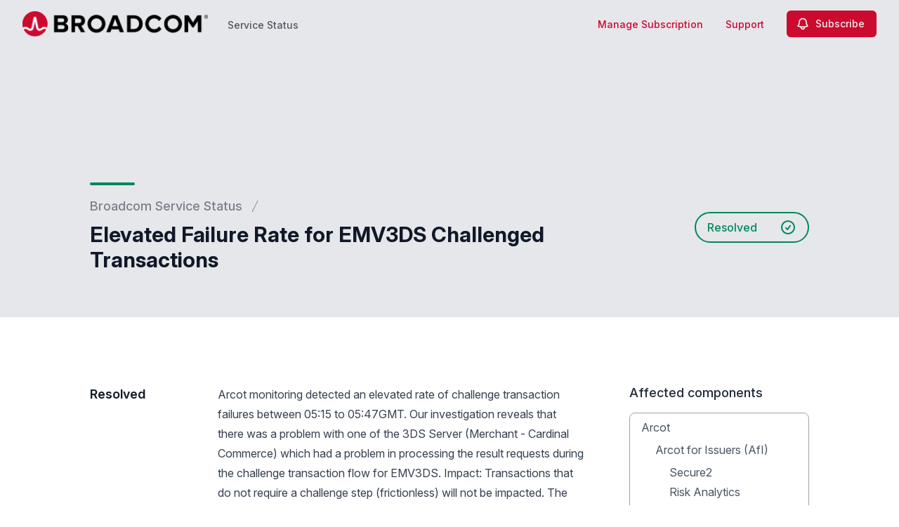

--- FILE ---
content_type: text/html; charset=utf-8
request_url: https://status.broadcom.com/notices/jv92bnnrd0dluumr-elevated-failure-rate-for-emv3ds-challenged-transactions
body_size: 30318
content:
<!doctype html>
<html lang="en" >
    <head>
        
<script type="text/javascript" nonce="7zRHTRW7uI+vLTBfaTWAMKNkjY97kgH+Wv4gs6iYldE=">window.NREUM||(NREUM={});NREUM.info={"beacon":"bam.nr-data.net","errorBeacon":"bam.nr-data.net","licenseKey":"92b677be6b","applicationID":"8841359","transactionName":"clcIRUBYW1xTRUsVTVNUD1IdWVhEX1QBFhdCUAlG","queueTime":1,"applicationTime":272,"agent":""}</script>
<script type="text/javascript" nonce="7zRHTRW7uI+vLTBfaTWAMKNkjY97kgH+Wv4gs6iYldE=">(window.NREUM||(NREUM={})).init={privacy:{cookies_enabled:true},ajax:{deny_list:[]},feature_flags:["soft_nav"]};(window.NREUM||(NREUM={})).loader_config={licenseKey:"92b677be6b",applicationID:"8841359",browserID:"8841392"};;/*! For license information please see nr-loader-rum-1.308.0.min.js.LICENSE.txt */
(()=>{var e,t,r={163:(e,t,r)=>{"use strict";r.d(t,{j:()=>E});var n=r(384),i=r(1741);var a=r(2555);r(860).K7.genericEvents;const s="experimental.resources",o="register",c=e=>{if(!e||"string"!=typeof e)return!1;try{document.createDocumentFragment().querySelector(e)}catch{return!1}return!0};var d=r(2614),u=r(944),l=r(8122);const f="[data-nr-mask]",g=e=>(0,l.a)(e,(()=>{const e={feature_flags:[],experimental:{allow_registered_children:!1,resources:!1},mask_selector:"*",block_selector:"[data-nr-block]",mask_input_options:{color:!1,date:!1,"datetime-local":!1,email:!1,month:!1,number:!1,range:!1,search:!1,tel:!1,text:!1,time:!1,url:!1,week:!1,textarea:!1,select:!1,password:!0}};return{ajax:{deny_list:void 0,block_internal:!0,enabled:!0,autoStart:!0},api:{get allow_registered_children(){return e.feature_flags.includes(o)||e.experimental.allow_registered_children},set allow_registered_children(t){e.experimental.allow_registered_children=t},duplicate_registered_data:!1},browser_consent_mode:{enabled:!1},distributed_tracing:{enabled:void 0,exclude_newrelic_header:void 0,cors_use_newrelic_header:void 0,cors_use_tracecontext_headers:void 0,allowed_origins:void 0},get feature_flags(){return e.feature_flags},set feature_flags(t){e.feature_flags=t},generic_events:{enabled:!0,autoStart:!0},harvest:{interval:30},jserrors:{enabled:!0,autoStart:!0},logging:{enabled:!0,autoStart:!0},metrics:{enabled:!0,autoStart:!0},obfuscate:void 0,page_action:{enabled:!0},page_view_event:{enabled:!0,autoStart:!0},page_view_timing:{enabled:!0,autoStart:!0},performance:{capture_marks:!1,capture_measures:!1,capture_detail:!0,resources:{get enabled(){return e.feature_flags.includes(s)||e.experimental.resources},set enabled(t){e.experimental.resources=t},asset_types:[],first_party_domains:[],ignore_newrelic:!0}},privacy:{cookies_enabled:!0},proxy:{assets:void 0,beacon:void 0},session:{expiresMs:d.wk,inactiveMs:d.BB},session_replay:{autoStart:!0,enabled:!1,preload:!1,sampling_rate:10,error_sampling_rate:100,collect_fonts:!1,inline_images:!1,fix_stylesheets:!0,mask_all_inputs:!0,get mask_text_selector(){return e.mask_selector},set mask_text_selector(t){c(t)?e.mask_selector="".concat(t,",").concat(f):""===t||null===t?e.mask_selector=f:(0,u.R)(5,t)},get block_class(){return"nr-block"},get ignore_class(){return"nr-ignore"},get mask_text_class(){return"nr-mask"},get block_selector(){return e.block_selector},set block_selector(t){c(t)?e.block_selector+=",".concat(t):""!==t&&(0,u.R)(6,t)},get mask_input_options(){return e.mask_input_options},set mask_input_options(t){t&&"object"==typeof t?e.mask_input_options={...t,password:!0}:(0,u.R)(7,t)}},session_trace:{enabled:!0,autoStart:!0},soft_navigations:{enabled:!0,autoStart:!0},spa:{enabled:!0,autoStart:!0},ssl:void 0,user_actions:{enabled:!0,elementAttributes:["id","className","tagName","type"]}}})());var p=r(6154),m=r(9324);let h=0;const v={buildEnv:m.F3,distMethod:m.Xs,version:m.xv,originTime:p.WN},b={consented:!1},y={appMetadata:{},get consented(){return this.session?.state?.consent||b.consented},set consented(e){b.consented=e},customTransaction:void 0,denyList:void 0,disabled:!1,harvester:void 0,isolatedBacklog:!1,isRecording:!1,loaderType:void 0,maxBytes:3e4,obfuscator:void 0,onerror:void 0,ptid:void 0,releaseIds:{},session:void 0,timeKeeper:void 0,registeredEntities:[],jsAttributesMetadata:{bytes:0},get harvestCount(){return++h}},_=e=>{const t=(0,l.a)(e,y),r=Object.keys(v).reduce((e,t)=>(e[t]={value:v[t],writable:!1,configurable:!0,enumerable:!0},e),{});return Object.defineProperties(t,r)};var w=r(5701);const x=e=>{const t=e.startsWith("http");e+="/",r.p=t?e:"https://"+e};var R=r(7836),k=r(3241);const A={accountID:void 0,trustKey:void 0,agentID:void 0,licenseKey:void 0,applicationID:void 0,xpid:void 0},S=e=>(0,l.a)(e,A),T=new Set;function E(e,t={},r,s){let{init:o,info:c,loader_config:d,runtime:u={},exposed:l=!0}=t;if(!c){const e=(0,n.pV)();o=e.init,c=e.info,d=e.loader_config}e.init=g(o||{}),e.loader_config=S(d||{}),c.jsAttributes??={},p.bv&&(c.jsAttributes.isWorker=!0),e.info=(0,a.D)(c);const f=e.init,m=[c.beacon,c.errorBeacon];T.has(e.agentIdentifier)||(f.proxy.assets&&(x(f.proxy.assets),m.push(f.proxy.assets)),f.proxy.beacon&&m.push(f.proxy.beacon),e.beacons=[...m],function(e){const t=(0,n.pV)();Object.getOwnPropertyNames(i.W.prototype).forEach(r=>{const n=i.W.prototype[r];if("function"!=typeof n||"constructor"===n)return;let a=t[r];e[r]&&!1!==e.exposed&&"micro-agent"!==e.runtime?.loaderType&&(t[r]=(...t)=>{const n=e[r](...t);return a?a(...t):n})})}(e),(0,n.US)("activatedFeatures",w.B)),u.denyList=[...f.ajax.deny_list||[],...f.ajax.block_internal?m:[]],u.ptid=e.agentIdentifier,u.loaderType=r,e.runtime=_(u),T.has(e.agentIdentifier)||(e.ee=R.ee.get(e.agentIdentifier),e.exposed=l,(0,k.W)({agentIdentifier:e.agentIdentifier,drained:!!w.B?.[e.agentIdentifier],type:"lifecycle",name:"initialize",feature:void 0,data:e.config})),T.add(e.agentIdentifier)}},384:(e,t,r)=>{"use strict";r.d(t,{NT:()=>s,US:()=>u,Zm:()=>o,bQ:()=>d,dV:()=>c,pV:()=>l});var n=r(6154),i=r(1863),a=r(1910);const s={beacon:"bam.nr-data.net",errorBeacon:"bam.nr-data.net"};function o(){return n.gm.NREUM||(n.gm.NREUM={}),void 0===n.gm.newrelic&&(n.gm.newrelic=n.gm.NREUM),n.gm.NREUM}function c(){let e=o();return e.o||(e.o={ST:n.gm.setTimeout,SI:n.gm.setImmediate||n.gm.setInterval,CT:n.gm.clearTimeout,XHR:n.gm.XMLHttpRequest,REQ:n.gm.Request,EV:n.gm.Event,PR:n.gm.Promise,MO:n.gm.MutationObserver,FETCH:n.gm.fetch,WS:n.gm.WebSocket},(0,a.i)(...Object.values(e.o))),e}function d(e,t){let r=o();r.initializedAgents??={},t.initializedAt={ms:(0,i.t)(),date:new Date},r.initializedAgents[e]=t}function u(e,t){o()[e]=t}function l(){return function(){let e=o();const t=e.info||{};e.info={beacon:s.beacon,errorBeacon:s.errorBeacon,...t}}(),function(){let e=o();const t=e.init||{};e.init={...t}}(),c(),function(){let e=o();const t=e.loader_config||{};e.loader_config={...t}}(),o()}},782:(e,t,r)=>{"use strict";r.d(t,{T:()=>n});const n=r(860).K7.pageViewTiming},860:(e,t,r)=>{"use strict";r.d(t,{$J:()=>u,K7:()=>c,P3:()=>d,XX:()=>i,Yy:()=>o,df:()=>a,qY:()=>n,v4:()=>s});const n="events",i="jserrors",a="browser/blobs",s="rum",o="browser/logs",c={ajax:"ajax",genericEvents:"generic_events",jserrors:i,logging:"logging",metrics:"metrics",pageAction:"page_action",pageViewEvent:"page_view_event",pageViewTiming:"page_view_timing",sessionReplay:"session_replay",sessionTrace:"session_trace",softNav:"soft_navigations",spa:"spa"},d={[c.pageViewEvent]:1,[c.pageViewTiming]:2,[c.metrics]:3,[c.jserrors]:4,[c.spa]:5,[c.ajax]:6,[c.sessionTrace]:7,[c.softNav]:8,[c.sessionReplay]:9,[c.logging]:10,[c.genericEvents]:11},u={[c.pageViewEvent]:s,[c.pageViewTiming]:n,[c.ajax]:n,[c.spa]:n,[c.softNav]:n,[c.metrics]:i,[c.jserrors]:i,[c.sessionTrace]:a,[c.sessionReplay]:a,[c.logging]:o,[c.genericEvents]:"ins"}},944:(e,t,r)=>{"use strict";r.d(t,{R:()=>i});var n=r(3241);function i(e,t){"function"==typeof console.debug&&(console.debug("New Relic Warning: https://github.com/newrelic/newrelic-browser-agent/blob/main/docs/warning-codes.md#".concat(e),t),(0,n.W)({agentIdentifier:null,drained:null,type:"data",name:"warn",feature:"warn",data:{code:e,secondary:t}}))}},1687:(e,t,r)=>{"use strict";r.d(t,{Ak:()=>d,Ze:()=>f,x3:()=>u});var n=r(3241),i=r(7836),a=r(3606),s=r(860),o=r(2646);const c={};function d(e,t){const r={staged:!1,priority:s.P3[t]||0};l(e),c[e].get(t)||c[e].set(t,r)}function u(e,t){e&&c[e]&&(c[e].get(t)&&c[e].delete(t),p(e,t,!1),c[e].size&&g(e))}function l(e){if(!e)throw new Error("agentIdentifier required");c[e]||(c[e]=new Map)}function f(e="",t="feature",r=!1){if(l(e),!e||!c[e].get(t)||r)return p(e,t);c[e].get(t).staged=!0,g(e)}function g(e){const t=Array.from(c[e]);t.every(([e,t])=>t.staged)&&(t.sort((e,t)=>e[1].priority-t[1].priority),t.forEach(([t])=>{c[e].delete(t),p(e,t)}))}function p(e,t,r=!0){const s=e?i.ee.get(e):i.ee,c=a.i.handlers;if(!s.aborted&&s.backlog&&c){if((0,n.W)({agentIdentifier:e,type:"lifecycle",name:"drain",feature:t}),r){const e=s.backlog[t],r=c[t];if(r){for(let t=0;e&&t<e.length;++t)m(e[t],r);Object.entries(r).forEach(([e,t])=>{Object.values(t||{}).forEach(t=>{t[0]?.on&&t[0]?.context()instanceof o.y&&t[0].on(e,t[1])})})}}s.isolatedBacklog||delete c[t],s.backlog[t]=null,s.emit("drain-"+t,[])}}function m(e,t){var r=e[1];Object.values(t[r]||{}).forEach(t=>{var r=e[0];if(t[0]===r){var n=t[1],i=e[3],a=e[2];n.apply(i,a)}})}},1738:(e,t,r)=>{"use strict";r.d(t,{U:()=>g,Y:()=>f});var n=r(3241),i=r(9908),a=r(1863),s=r(944),o=r(5701),c=r(3969),d=r(8362),u=r(860),l=r(4261);function f(e,t,r,a){const f=a||r;!f||f[e]&&f[e]!==d.d.prototype[e]||(f[e]=function(){(0,i.p)(c.xV,["API/"+e+"/called"],void 0,u.K7.metrics,r.ee),(0,n.W)({agentIdentifier:r.agentIdentifier,drained:!!o.B?.[r.agentIdentifier],type:"data",name:"api",feature:l.Pl+e,data:{}});try{return t.apply(this,arguments)}catch(e){(0,s.R)(23,e)}})}function g(e,t,r,n,s){const o=e.info;null===r?delete o.jsAttributes[t]:o.jsAttributes[t]=r,(s||null===r)&&(0,i.p)(l.Pl+n,[(0,a.t)(),t,r],void 0,"session",e.ee)}},1741:(e,t,r)=>{"use strict";r.d(t,{W:()=>a});var n=r(944),i=r(4261);class a{#e(e,...t){if(this[e]!==a.prototype[e])return this[e](...t);(0,n.R)(35,e)}addPageAction(e,t){return this.#e(i.hG,e,t)}register(e){return this.#e(i.eY,e)}recordCustomEvent(e,t){return this.#e(i.fF,e,t)}setPageViewName(e,t){return this.#e(i.Fw,e,t)}setCustomAttribute(e,t,r){return this.#e(i.cD,e,t,r)}noticeError(e,t){return this.#e(i.o5,e,t)}setUserId(e,t=!1){return this.#e(i.Dl,e,t)}setApplicationVersion(e){return this.#e(i.nb,e)}setErrorHandler(e){return this.#e(i.bt,e)}addRelease(e,t){return this.#e(i.k6,e,t)}log(e,t){return this.#e(i.$9,e,t)}start(){return this.#e(i.d3)}finished(e){return this.#e(i.BL,e)}recordReplay(){return this.#e(i.CH)}pauseReplay(){return this.#e(i.Tb)}addToTrace(e){return this.#e(i.U2,e)}setCurrentRouteName(e){return this.#e(i.PA,e)}interaction(e){return this.#e(i.dT,e)}wrapLogger(e,t,r){return this.#e(i.Wb,e,t,r)}measure(e,t){return this.#e(i.V1,e,t)}consent(e){return this.#e(i.Pv,e)}}},1863:(e,t,r)=>{"use strict";function n(){return Math.floor(performance.now())}r.d(t,{t:()=>n})},1910:(e,t,r)=>{"use strict";r.d(t,{i:()=>a});var n=r(944);const i=new Map;function a(...e){return e.every(e=>{if(i.has(e))return i.get(e);const t="function"==typeof e?e.toString():"",r=t.includes("[native code]"),a=t.includes("nrWrapper");return r||a||(0,n.R)(64,e?.name||t),i.set(e,r),r})}},2555:(e,t,r)=>{"use strict";r.d(t,{D:()=>o,f:()=>s});var n=r(384),i=r(8122);const a={beacon:n.NT.beacon,errorBeacon:n.NT.errorBeacon,licenseKey:void 0,applicationID:void 0,sa:void 0,queueTime:void 0,applicationTime:void 0,ttGuid:void 0,user:void 0,account:void 0,product:void 0,extra:void 0,jsAttributes:{},userAttributes:void 0,atts:void 0,transactionName:void 0,tNamePlain:void 0};function s(e){try{return!!e.licenseKey&&!!e.errorBeacon&&!!e.applicationID}catch(e){return!1}}const o=e=>(0,i.a)(e,a)},2614:(e,t,r)=>{"use strict";r.d(t,{BB:()=>s,H3:()=>n,g:()=>d,iL:()=>c,tS:()=>o,uh:()=>i,wk:()=>a});const n="NRBA",i="SESSION",a=144e5,s=18e5,o={STARTED:"session-started",PAUSE:"session-pause",RESET:"session-reset",RESUME:"session-resume",UPDATE:"session-update"},c={SAME_TAB:"same-tab",CROSS_TAB:"cross-tab"},d={OFF:0,FULL:1,ERROR:2}},2646:(e,t,r)=>{"use strict";r.d(t,{y:()=>n});class n{constructor(e){this.contextId=e}}},2843:(e,t,r)=>{"use strict";r.d(t,{G:()=>a,u:()=>i});var n=r(3878);function i(e,t=!1,r,i){(0,n.DD)("visibilitychange",function(){if(t)return void("hidden"===document.visibilityState&&e());e(document.visibilityState)},r,i)}function a(e,t,r){(0,n.sp)("pagehide",e,t,r)}},3241:(e,t,r)=>{"use strict";r.d(t,{W:()=>a});var n=r(6154);const i="newrelic";function a(e={}){try{n.gm.dispatchEvent(new CustomEvent(i,{detail:e}))}catch(e){}}},3606:(e,t,r)=>{"use strict";r.d(t,{i:()=>a});var n=r(9908);a.on=s;var i=a.handlers={};function a(e,t,r,a){s(a||n.d,i,e,t,r)}function s(e,t,r,i,a){a||(a="feature"),e||(e=n.d);var s=t[a]=t[a]||{};(s[r]=s[r]||[]).push([e,i])}},3878:(e,t,r)=>{"use strict";function n(e,t){return{capture:e,passive:!1,signal:t}}function i(e,t,r=!1,i){window.addEventListener(e,t,n(r,i))}function a(e,t,r=!1,i){document.addEventListener(e,t,n(r,i))}r.d(t,{DD:()=>a,jT:()=>n,sp:()=>i})},3969:(e,t,r)=>{"use strict";r.d(t,{TZ:()=>n,XG:()=>o,rs:()=>i,xV:()=>s,z_:()=>a});const n=r(860).K7.metrics,i="sm",a="cm",s="storeSupportabilityMetrics",o="storeEventMetrics"},4234:(e,t,r)=>{"use strict";r.d(t,{W:()=>a});var n=r(7836),i=r(1687);class a{constructor(e,t){this.agentIdentifier=e,this.ee=n.ee.get(e),this.featureName=t,this.blocked=!1}deregisterDrain(){(0,i.x3)(this.agentIdentifier,this.featureName)}}},4261:(e,t,r)=>{"use strict";r.d(t,{$9:()=>d,BL:()=>o,CH:()=>g,Dl:()=>_,Fw:()=>y,PA:()=>h,Pl:()=>n,Pv:()=>k,Tb:()=>l,U2:()=>a,V1:()=>R,Wb:()=>x,bt:()=>b,cD:()=>v,d3:()=>w,dT:()=>c,eY:()=>p,fF:()=>f,hG:()=>i,k6:()=>s,nb:()=>m,o5:()=>u});const n="api-",i="addPageAction",a="addToTrace",s="addRelease",o="finished",c="interaction",d="log",u="noticeError",l="pauseReplay",f="recordCustomEvent",g="recordReplay",p="register",m="setApplicationVersion",h="setCurrentRouteName",v="setCustomAttribute",b="setErrorHandler",y="setPageViewName",_="setUserId",w="start",x="wrapLogger",R="measure",k="consent"},5289:(e,t,r)=>{"use strict";r.d(t,{GG:()=>s,Qr:()=>c,sB:()=>o});var n=r(3878),i=r(6389);function a(){return"undefined"==typeof document||"complete"===document.readyState}function s(e,t){if(a())return e();const r=(0,i.J)(e),s=setInterval(()=>{a()&&(clearInterval(s),r())},500);(0,n.sp)("load",r,t)}function o(e){if(a())return e();(0,n.DD)("DOMContentLoaded",e)}function c(e){if(a())return e();(0,n.sp)("popstate",e)}},5607:(e,t,r)=>{"use strict";r.d(t,{W:()=>n});const n=(0,r(9566).bz)()},5701:(e,t,r)=>{"use strict";r.d(t,{B:()=>a,t:()=>s});var n=r(3241);const i=new Set,a={};function s(e,t){const r=t.agentIdentifier;a[r]??={},e&&"object"==typeof e&&(i.has(r)||(t.ee.emit("rumresp",[e]),a[r]=e,i.add(r),(0,n.W)({agentIdentifier:r,loaded:!0,drained:!0,type:"lifecycle",name:"load",feature:void 0,data:e})))}},6154:(e,t,r)=>{"use strict";r.d(t,{OF:()=>c,RI:()=>i,WN:()=>u,bv:()=>a,eN:()=>l,gm:()=>s,mw:()=>o,sb:()=>d});var n=r(1863);const i="undefined"!=typeof window&&!!window.document,a="undefined"!=typeof WorkerGlobalScope&&("undefined"!=typeof self&&self instanceof WorkerGlobalScope&&self.navigator instanceof WorkerNavigator||"undefined"!=typeof globalThis&&globalThis instanceof WorkerGlobalScope&&globalThis.navigator instanceof WorkerNavigator),s=i?window:"undefined"!=typeof WorkerGlobalScope&&("undefined"!=typeof self&&self instanceof WorkerGlobalScope&&self||"undefined"!=typeof globalThis&&globalThis instanceof WorkerGlobalScope&&globalThis),o=Boolean("hidden"===s?.document?.visibilityState),c=/iPad|iPhone|iPod/.test(s.navigator?.userAgent),d=c&&"undefined"==typeof SharedWorker,u=((()=>{const e=s.navigator?.userAgent?.match(/Firefox[/\s](\d+\.\d+)/);Array.isArray(e)&&e.length>=2&&e[1]})(),Date.now()-(0,n.t)()),l=()=>"undefined"!=typeof PerformanceNavigationTiming&&s?.performance?.getEntriesByType("navigation")?.[0]?.responseStart},6389:(e,t,r)=>{"use strict";function n(e,t=500,r={}){const n=r?.leading||!1;let i;return(...r)=>{n&&void 0===i&&(e.apply(this,r),i=setTimeout(()=>{i=clearTimeout(i)},t)),n||(clearTimeout(i),i=setTimeout(()=>{e.apply(this,r)},t))}}function i(e){let t=!1;return(...r)=>{t||(t=!0,e.apply(this,r))}}r.d(t,{J:()=>i,s:()=>n})},6630:(e,t,r)=>{"use strict";r.d(t,{T:()=>n});const n=r(860).K7.pageViewEvent},7699:(e,t,r)=>{"use strict";r.d(t,{It:()=>a,KC:()=>o,No:()=>i,qh:()=>s});var n=r(860);const i=16e3,a=1e6,s="SESSION_ERROR",o={[n.K7.logging]:!0,[n.K7.genericEvents]:!1,[n.K7.jserrors]:!1,[n.K7.ajax]:!1}},7836:(e,t,r)=>{"use strict";r.d(t,{P:()=>o,ee:()=>c});var n=r(384),i=r(8990),a=r(2646),s=r(5607);const o="nr@context:".concat(s.W),c=function e(t,r){var n={},s={},u={},l=!1;try{l=16===r.length&&d.initializedAgents?.[r]?.runtime.isolatedBacklog}catch(e){}var f={on:p,addEventListener:p,removeEventListener:function(e,t){var r=n[e];if(!r)return;for(var i=0;i<r.length;i++)r[i]===t&&r.splice(i,1)},emit:function(e,r,n,i,a){!1!==a&&(a=!0);if(c.aborted&&!i)return;t&&a&&t.emit(e,r,n);var o=g(n);m(e).forEach(e=>{e.apply(o,r)});var d=v()[s[e]];d&&d.push([f,e,r,o]);return o},get:h,listeners:m,context:g,buffer:function(e,t){const r=v();if(t=t||"feature",f.aborted)return;Object.entries(e||{}).forEach(([e,n])=>{s[n]=t,t in r||(r[t]=[])})},abort:function(){f._aborted=!0,Object.keys(f.backlog).forEach(e=>{delete f.backlog[e]})},isBuffering:function(e){return!!v()[s[e]]},debugId:r,backlog:l?{}:t&&"object"==typeof t.backlog?t.backlog:{},isolatedBacklog:l};return Object.defineProperty(f,"aborted",{get:()=>{let e=f._aborted||!1;return e||(t&&(e=t.aborted),e)}}),f;function g(e){return e&&e instanceof a.y?e:e?(0,i.I)(e,o,()=>new a.y(o)):new a.y(o)}function p(e,t){n[e]=m(e).concat(t)}function m(e){return n[e]||[]}function h(t){return u[t]=u[t]||e(f,t)}function v(){return f.backlog}}(void 0,"globalEE"),d=(0,n.Zm)();d.ee||(d.ee=c)},8122:(e,t,r)=>{"use strict";r.d(t,{a:()=>i});var n=r(944);function i(e,t){try{if(!e||"object"!=typeof e)return(0,n.R)(3);if(!t||"object"!=typeof t)return(0,n.R)(4);const r=Object.create(Object.getPrototypeOf(t),Object.getOwnPropertyDescriptors(t)),a=0===Object.keys(r).length?e:r;for(let s in a)if(void 0!==e[s])try{if(null===e[s]){r[s]=null;continue}Array.isArray(e[s])&&Array.isArray(t[s])?r[s]=Array.from(new Set([...e[s],...t[s]])):"object"==typeof e[s]&&"object"==typeof t[s]?r[s]=i(e[s],t[s]):r[s]=e[s]}catch(e){r[s]||(0,n.R)(1,e)}return r}catch(e){(0,n.R)(2,e)}}},8362:(e,t,r)=>{"use strict";r.d(t,{d:()=>a});var n=r(9566),i=r(1741);class a extends i.W{agentIdentifier=(0,n.LA)(16)}},8374:(e,t,r)=>{r.nc=(()=>{try{return document?.currentScript?.nonce}catch(e){}return""})()},8990:(e,t,r)=>{"use strict";r.d(t,{I:()=>i});var n=Object.prototype.hasOwnProperty;function i(e,t,r){if(n.call(e,t))return e[t];var i=r();if(Object.defineProperty&&Object.keys)try{return Object.defineProperty(e,t,{value:i,writable:!0,enumerable:!1}),i}catch(e){}return e[t]=i,i}},9324:(e,t,r)=>{"use strict";r.d(t,{F3:()=>i,Xs:()=>a,xv:()=>n});const n="1.308.0",i="PROD",a="CDN"},9566:(e,t,r)=>{"use strict";r.d(t,{LA:()=>o,bz:()=>s});var n=r(6154);const i="xxxxxxxx-xxxx-4xxx-yxxx-xxxxxxxxxxxx";function a(e,t){return e?15&e[t]:16*Math.random()|0}function s(){const e=n.gm?.crypto||n.gm?.msCrypto;let t,r=0;return e&&e.getRandomValues&&(t=e.getRandomValues(new Uint8Array(30))),i.split("").map(e=>"x"===e?a(t,r++).toString(16):"y"===e?(3&a()|8).toString(16):e).join("")}function o(e){const t=n.gm?.crypto||n.gm?.msCrypto;let r,i=0;t&&t.getRandomValues&&(r=t.getRandomValues(new Uint8Array(e)));const s=[];for(var o=0;o<e;o++)s.push(a(r,i++).toString(16));return s.join("")}},9908:(e,t,r)=>{"use strict";r.d(t,{d:()=>n,p:()=>i});var n=r(7836).ee.get("handle");function i(e,t,r,i,a){a?(a.buffer([e],i),a.emit(e,t,r)):(n.buffer([e],i),n.emit(e,t,r))}}},n={};function i(e){var t=n[e];if(void 0!==t)return t.exports;var a=n[e]={exports:{}};return r[e](a,a.exports,i),a.exports}i.m=r,i.d=(e,t)=>{for(var r in t)i.o(t,r)&&!i.o(e,r)&&Object.defineProperty(e,r,{enumerable:!0,get:t[r]})},i.f={},i.e=e=>Promise.all(Object.keys(i.f).reduce((t,r)=>(i.f[r](e,t),t),[])),i.u=e=>"nr-rum-1.308.0.min.js",i.o=(e,t)=>Object.prototype.hasOwnProperty.call(e,t),e={},t="NRBA-1.308.0.PROD:",i.l=(r,n,a,s)=>{if(e[r])e[r].push(n);else{var o,c;if(void 0!==a)for(var d=document.getElementsByTagName("script"),u=0;u<d.length;u++){var l=d[u];if(l.getAttribute("src")==r||l.getAttribute("data-webpack")==t+a){o=l;break}}if(!o){c=!0;var f={296:"sha512-+MIMDsOcckGXa1EdWHqFNv7P+JUkd5kQwCBr3KE6uCvnsBNUrdSt4a/3/L4j4TxtnaMNjHpza2/erNQbpacJQA=="};(o=document.createElement("script")).charset="utf-8",i.nc&&o.setAttribute("nonce",i.nc),o.setAttribute("data-webpack",t+a),o.src=r,0!==o.src.indexOf(window.location.origin+"/")&&(o.crossOrigin="anonymous"),f[s]&&(o.integrity=f[s])}e[r]=[n];var g=(t,n)=>{o.onerror=o.onload=null,clearTimeout(p);var i=e[r];if(delete e[r],o.parentNode&&o.parentNode.removeChild(o),i&&i.forEach(e=>e(n)),t)return t(n)},p=setTimeout(g.bind(null,void 0,{type:"timeout",target:o}),12e4);o.onerror=g.bind(null,o.onerror),o.onload=g.bind(null,o.onload),c&&document.head.appendChild(o)}},i.r=e=>{"undefined"!=typeof Symbol&&Symbol.toStringTag&&Object.defineProperty(e,Symbol.toStringTag,{value:"Module"}),Object.defineProperty(e,"__esModule",{value:!0})},i.p="https://js-agent.newrelic.com/",(()=>{var e={374:0,840:0};i.f.j=(t,r)=>{var n=i.o(e,t)?e[t]:void 0;if(0!==n)if(n)r.push(n[2]);else{var a=new Promise((r,i)=>n=e[t]=[r,i]);r.push(n[2]=a);var s=i.p+i.u(t),o=new Error;i.l(s,r=>{if(i.o(e,t)&&(0!==(n=e[t])&&(e[t]=void 0),n)){var a=r&&("load"===r.type?"missing":r.type),s=r&&r.target&&r.target.src;o.message="Loading chunk "+t+" failed: ("+a+": "+s+")",o.name="ChunkLoadError",o.type=a,o.request=s,n[1](o)}},"chunk-"+t,t)}};var t=(t,r)=>{var n,a,[s,o,c]=r,d=0;if(s.some(t=>0!==e[t])){for(n in o)i.o(o,n)&&(i.m[n]=o[n]);if(c)c(i)}for(t&&t(r);d<s.length;d++)a=s[d],i.o(e,a)&&e[a]&&e[a][0](),e[a]=0},r=self["webpackChunk:NRBA-1.308.0.PROD"]=self["webpackChunk:NRBA-1.308.0.PROD"]||[];r.forEach(t.bind(null,0)),r.push=t.bind(null,r.push.bind(r))})(),(()=>{"use strict";i(8374);var e=i(8362),t=i(860);const r=Object.values(t.K7);var n=i(163);var a=i(9908),s=i(1863),o=i(4261),c=i(1738);var d=i(1687),u=i(4234),l=i(5289),f=i(6154),g=i(944),p=i(384);const m=e=>f.RI&&!0===e?.privacy.cookies_enabled;function h(e){return!!(0,p.dV)().o.MO&&m(e)&&!0===e?.session_trace.enabled}var v=i(6389),b=i(7699);class y extends u.W{constructor(e,t){super(e.agentIdentifier,t),this.agentRef=e,this.abortHandler=void 0,this.featAggregate=void 0,this.loadedSuccessfully=void 0,this.onAggregateImported=new Promise(e=>{this.loadedSuccessfully=e}),this.deferred=Promise.resolve(),!1===e.init[this.featureName].autoStart?this.deferred=new Promise((t,r)=>{this.ee.on("manual-start-all",(0,v.J)(()=>{(0,d.Ak)(e.agentIdentifier,this.featureName),t()}))}):(0,d.Ak)(e.agentIdentifier,t)}importAggregator(e,t,r={}){if(this.featAggregate)return;const n=async()=>{let n;await this.deferred;try{if(m(e.init)){const{setupAgentSession:t}=await i.e(296).then(i.bind(i,3305));n=t(e)}}catch(e){(0,g.R)(20,e),this.ee.emit("internal-error",[e]),(0,a.p)(b.qh,[e],void 0,this.featureName,this.ee)}try{if(!this.#t(this.featureName,n,e.init))return(0,d.Ze)(this.agentIdentifier,this.featureName),void this.loadedSuccessfully(!1);const{Aggregate:i}=await t();this.featAggregate=new i(e,r),e.runtime.harvester.initializedAggregates.push(this.featAggregate),this.loadedSuccessfully(!0)}catch(e){(0,g.R)(34,e),this.abortHandler?.(),(0,d.Ze)(this.agentIdentifier,this.featureName,!0),this.loadedSuccessfully(!1),this.ee&&this.ee.abort()}};f.RI?(0,l.GG)(()=>n(),!0):n()}#t(e,r,n){if(this.blocked)return!1;switch(e){case t.K7.sessionReplay:return h(n)&&!!r;case t.K7.sessionTrace:return!!r;default:return!0}}}var _=i(6630),w=i(2614),x=i(3241);class R extends y{static featureName=_.T;constructor(e){var t;super(e,_.T),this.setupInspectionEvents(e.agentIdentifier),t=e,(0,c.Y)(o.Fw,function(e,r){"string"==typeof e&&("/"!==e.charAt(0)&&(e="/"+e),t.runtime.customTransaction=(r||"http://custom.transaction")+e,(0,a.p)(o.Pl+o.Fw,[(0,s.t)()],void 0,void 0,t.ee))},t),this.importAggregator(e,()=>i.e(296).then(i.bind(i,3943)))}setupInspectionEvents(e){const t=(t,r)=>{t&&(0,x.W)({agentIdentifier:e,timeStamp:t.timeStamp,loaded:"complete"===t.target.readyState,type:"window",name:r,data:t.target.location+""})};(0,l.sB)(e=>{t(e,"DOMContentLoaded")}),(0,l.GG)(e=>{t(e,"load")}),(0,l.Qr)(e=>{t(e,"navigate")}),this.ee.on(w.tS.UPDATE,(t,r)=>{(0,x.W)({agentIdentifier:e,type:"lifecycle",name:"session",data:r})})}}class k extends e.d{constructor(e){var t;(super(),f.gm)?(this.features={},(0,p.bQ)(this.agentIdentifier,this),this.desiredFeatures=new Set(e.features||[]),this.desiredFeatures.add(R),(0,n.j)(this,e,e.loaderType||"agent"),t=this,(0,c.Y)(o.cD,function(e,r,n=!1){if("string"==typeof e){if(["string","number","boolean"].includes(typeof r)||null===r)return(0,c.U)(t,e,r,o.cD,n);(0,g.R)(40,typeof r)}else(0,g.R)(39,typeof e)},t),function(e){(0,c.Y)(o.Dl,function(t,r=!1){if("string"!=typeof t&&null!==t)return void(0,g.R)(41,typeof t);const n=e.info.jsAttributes["enduser.id"];r&&null!=n&&n!==t?(0,a.p)(o.Pl+"setUserIdAndResetSession",[t],void 0,"session",e.ee):(0,c.U)(e,"enduser.id",t,o.Dl,!0)},e)}(this),function(e){(0,c.Y)(o.nb,function(t){if("string"==typeof t||null===t)return(0,c.U)(e,"application.version",t,o.nb,!1);(0,g.R)(42,typeof t)},e)}(this),function(e){(0,c.Y)(o.d3,function(){e.ee.emit("manual-start-all")},e)}(this),function(e){(0,c.Y)(o.Pv,function(t=!0){if("boolean"==typeof t){if((0,a.p)(o.Pl+o.Pv,[t],void 0,"session",e.ee),e.runtime.consented=t,t){const t=e.features.page_view_event;t.onAggregateImported.then(e=>{const r=t.featAggregate;e&&!r.sentRum&&r.sendRum()})}}else(0,g.R)(65,typeof t)},e)}(this),this.run()):(0,g.R)(21)}get config(){return{info:this.info,init:this.init,loader_config:this.loader_config,runtime:this.runtime}}get api(){return this}run(){try{const e=function(e){const t={};return r.forEach(r=>{t[r]=!!e[r]?.enabled}),t}(this.init),n=[...this.desiredFeatures];n.sort((e,r)=>t.P3[e.featureName]-t.P3[r.featureName]),n.forEach(r=>{if(!e[r.featureName]&&r.featureName!==t.K7.pageViewEvent)return;if(r.featureName===t.K7.spa)return void(0,g.R)(67);const n=function(e){switch(e){case t.K7.ajax:return[t.K7.jserrors];case t.K7.sessionTrace:return[t.K7.ajax,t.K7.pageViewEvent];case t.K7.sessionReplay:return[t.K7.sessionTrace];case t.K7.pageViewTiming:return[t.K7.pageViewEvent];default:return[]}}(r.featureName).filter(e=>!(e in this.features));n.length>0&&(0,g.R)(36,{targetFeature:r.featureName,missingDependencies:n}),this.features[r.featureName]=new r(this)})}catch(e){(0,g.R)(22,e);for(const e in this.features)this.features[e].abortHandler?.();const t=(0,p.Zm)();delete t.initializedAgents[this.agentIdentifier]?.features,delete this.sharedAggregator;return t.ee.get(this.agentIdentifier).abort(),!1}}}var A=i(2843),S=i(782);class T extends y{static featureName=S.T;constructor(e){super(e,S.T),f.RI&&((0,A.u)(()=>(0,a.p)("docHidden",[(0,s.t)()],void 0,S.T,this.ee),!0),(0,A.G)(()=>(0,a.p)("winPagehide",[(0,s.t)()],void 0,S.T,this.ee)),this.importAggregator(e,()=>i.e(296).then(i.bind(i,2117))))}}var E=i(3969);class I extends y{static featureName=E.TZ;constructor(e){super(e,E.TZ),f.RI&&document.addEventListener("securitypolicyviolation",e=>{(0,a.p)(E.xV,["Generic/CSPViolation/Detected"],void 0,this.featureName,this.ee)}),this.importAggregator(e,()=>i.e(296).then(i.bind(i,9623)))}}new k({features:[R,T,I],loaderType:"lite"})})()})();</script><script async src="https://www.googletagmanager.com/gtag/js?id=G-GKHZ2SCNR5" nonce="7zRHTRW7uI+vLTBfaTWAMKNkjY97kgH+Wv4gs6iYldE="></script>
<script nonce="7zRHTRW7uI+vLTBfaTWAMKNkjY97kgH+Wv4gs6iYldE=">
    window.dataLayer = window.dataLayer || [];
    function gtag() { 
        dataLayer.push(arguments); 
    }
    gtag(
        'js', 
        new Date()
    );

    
        gtag(
            'config', 
            'G-GKHZ2SCNR5',
            {
                'anonymize_ip': true
            }
        );
    
    
        gtag('config', 'G-GJDH237L3G');
    
</script>


        <meta charset="UTF-8" />
        <meta name="viewport" content="width=device-width, initial-scale=1.0" />
        <meta name="generator" content="Sorry™ (https://www.sorryapp.com)" />

        <title>Elevated Failure Rate for EMV3DS Challenged Transactions &#124; Broadcom Service Status</title>
        
            <meta name="description" content="Arcot monitoring detected an elevated rate of challenge transaction failures between 05:15 to 05:47GMT. Our..." />
        

        
            <meta name="robots" content="index, follow" />
        
        
        
            <meta name="color-scheme" content="light dark">
        

        
    <link rel="icon" id="faviconTag" href="https://assets1.sorryapp.com/brand_icons/files/000/022/541/favicon/icon.ico?1652077730" data-light-src="https://assets1.sorryapp.com/brand_icons/files/000/022/541/favicon/icon.ico?1652077730" data-dark-src="https://assets1.sorryapp.com/brand_icons/file_darks/000/022/541/favicon/icon.ico?1652077731" />

    <script nonce="7zRHTRW7uI+vLTBfaTWAMKNkjY97kgH+Wv4gs6iYldE=">
        const icon = document.getElementById('faviconTag');
        const lightSrc = icon.dataset.lightSrc;
        const darkSrc = icon.dataset.darkSrc;

        if (window.matchMedia) {
            const changeFavicon = () => {
                if (window.matchMedia('(prefers-color-scheme: dark)').matches) {
                    icon.href = darkSrc;
                } else {
                    icon.href = lightSrc;
                }
            }

            changeFavicon()

            window.matchMedia('(prefers-color-scheme: dark)').addEventListener('change', event => {
                event.matches ? icon.href = darkSrc : icon.href = lightSrc;
            })
        }
    </script> 


       
        <link rel="stylesheet" href="https://rsms.me/inter/inter.css">
        <link rel="stylesheet" href="https://assets3.sorryapp.com/theme/asset/flavours/files/001/068/595/original/main.min.css?1767801135">

        <link rel="canonical" href="https://status.broadcom.com/notices/jv92bnnrd0dluumr-elevated-failure-rate-for-emv3ds-challenged-transactions" />

        
    <script nonce="7zRHTRW7uI+vLTBfaTWAMKNkjY97kgH+Wv4gs6iYldE=">
        const setColourScheme = (scheme) => {
            switch(scheme){
                case 'dark':
                    document.documentElement.classList.add('dark')
                    break
                case 'light':
                    document.documentElement.classList.remove('dark')
                    break
            }
        }
        if (window.matchMedia) {
            if (window.matchMedia('(prefers-color-scheme: dark)').matches) {
                setColourScheme('dark')
            }
            window.matchMedia('(prefers-color-scheme: dark)').addEventListener('change', event => {
                const newColorScheme = event.matches ? 'dark' : 'light'

                setColourScheme(newColorScheme)
            })
        }
    </script>

    </head>
    <body v-scope="OverviewController({ allowComponentSubscriptions: true, autoRefreshInterval: 30000, initialPageUpdatedAt: '2026-01-19T16:27:41.756Z' })" @vue:mounted="mounted" class="bg-white dark:bg-gray-900 min-h-screen flex flex-col">
        

        <div class="flex flex-1 flex-col">
            <nav v-cloak class="bg-brand-header-background dark:bg-brand-dm-header-background inset-x-0 sticky top-0 z-10">
    <div class="mx-auto px-4 sm:px-6 lg:px-8">
        <div class="flex items-center justify-between">
            <div class="flex items-center">
                
                    <div v-scope="Toggle()" class="sm:hidden flex">
                        <div class="-ml-2 mr-2 flex items-center">
                            <!-- Mobile menu button -->
                            <button type="button" class="inline-flex items-center justify-center p-2 rounded-md text-brand-header-contrast/60 hover:bg-brand-header-contrast/20 hover:text-brand-header-contrast/70 focus:outline-none focus:ring-2 focus:ring-inset focus:ring-indigo-500 dark:text-brand-dm-header-contrast/60 dark:hover:text-brand-dm-header-contrast/70 dark:hover:bg-brand-dm-header-contrast/20" aria-controls="mobile-menu" aria-expanded="false" @click="toggle">
                                <span class="sr-only">
                                    Open main menu
                                </span>
                                <svg class="block h-6 w-6" xmlns="http://www.w3.org/2000/svg" fill="none" viewBox="0 0 24 24" stroke="currentColor" aria-hidden="true">
                                    <path v-if="!isOpen" stroke-linecap="round" stroke-linejoin="round" stroke-width="2" d="M4 6h16M4 12h16M4 18h16" />
                                    <path v-if="isOpen" stroke-linecap="round" stroke-linejoin="round" stroke-width="2" d="M6 18L18 6M6 6l12 12" />
                                </svg>
                            </button>
                        </div>

                        <!-- Mobile menu, show/hide based on menu state. -->
                        <div v-if="isOpen" id="mobile-menu" class="absolute top-16 right-0 left-0 bg-white dark:bg-gray-900 z-10">
                            <div class="px-2 pt-2 pb-3 space-y-1 sm:px-3">
                               <!-- Current: "bg-gray-900 text-white", Default: "text-gray-300 hover:bg-gray-700 hover:text-white" -->
                                

                                
                                    <button v-if="!subscriber" href="#" class="block px-3 py-2 rounded-md text-base font-medium text-gray-600 hover:bg-gray-50 hover:text-gray-800 dark:text-gray-300 dark:hover:bg-gray-700 dark:hover:text-white" @click.prevent="open(panels.LOGIN)">
                                        Manage Subscription
                                    </button>
                                
                            </div>

                            <div class="pt-4 pb-3 border-t border-gray-200 dark:border-gray-700" v-if="subscriber">
                                <div class="flex items-center px-5 sm:px-6">
                                    <div class="flex-shrink-0">
                                        <img class="h-10 w-10 rounded-full" :src="subscriber && subscriber.avatar_url" alt="">
                                    </div>
                                    <div class="ml-3">
                                        <div class="text-base font-medium text-gray-800 dark:text-white">Your subscription</div>
                                        <div class="text-sm font-medium text-gray-500 dark:text-gray-400">{{ subscriber.email }}</div>
                                    </div>
                                </div>
                                <div class="mt-3 px-2 space-y-1 sm:px-3">
                                    
                                        <a href="#" class="block px-3 py-2 rounded-md text-base font-medium text-gray-500 hover:bg-gray-50 hover:text-gray-900 dark:text-gray-400 dark:hover:bg-gray-700 dark:hover:text-white" role="menuitem" tabindex="-1" id="user-menu-item-0" @click.prevent="open(panels.PREFERENCES)">
                                            Preferences
                                        </a>
                                    
                                    <a href="/audience/sign_out" class="block px-3 py-2 rounded-md text-base font-medium text-gray-500 hover:bg-gray-50 hover:text-gray-900 dark:text-gray-400 dark:hover:bg-gray-700 dark:hover:text-white" role="menuitem" tabindex="-1" id="user-menu-item-2">
                                        Sign out
                                    </a>
                                </div>
                            </div>
                        </div>
                    </div>
                

                
                    <div class="flex-shrink-0 flex items-center py-4">
                        <a href="https://status.broadcom.com" target="_blank" class="hover:opacity-90">
                            
                                <div class="block lg:hidden h-7 w-auto">
                                    
    
        <img class="hidden dark:block mx-auto h-7 w-auto" src="https://assets1.sorryapp.com/brand_icons/file_darks/000/022/541/original/icon.png?1652077731" alt="Broadcom Service Status">
        <img class="block dark:hidden mx-auto h-7 w-auto" src="https://assets1.sorryapp.com/brand_icons/files/000/022/541/original/icon.png?1652077730" alt="Broadcom Service Status">
    


                                </div>
                            
                            
                            
                                
                                    <img class="hidden dark:lg:block h-logo w-auto" src="https://assets2.sorryapp.com/brand_logos/file_darks/000/022/542/original/Broadcom_Logo_White_no-tag.png?1652077732" alt="Broadcom Service Status">
                                    <img class="hidden lg:block dark:lg:hidden h-logo w-auto" src="https://assets2.sorryapp.com/brand_logos/files/000/022/542/original/Broadcom_Logo_Red-Black_no-tag.png?1652077732" alt="Broadcom Service Status">
                                
                            
                            <span class="sr-only">
                                Service Status
                            </span>
                        </a>
                    </div>
                
                <div class="text-center sm:text-left ml-4 md:ml-6 flex md:space-x-8 h-16">
                    <!-- Current: "border-brand-primary-500 text-gray-900", Default: "border-transparent text-gray-500 hover:border-gray-300 hover:text-gray-700" -->
                    <a href="/" class="border-transparent text-brand-header-contrast/70 dark:text-brand-dm-header-contrast/70  hover:text-brand-primary-500 dark:hover:text-brand-dm-primary-500 inline-flex items-center px-1 pt-1 text-sm font-medium">
                        Service Status
                    </a>
                </div>
            </div>
            <div class="flex items-center h-16">
                <div class="hidden sm:block flex-shrink-0 mr-8">
                    
                </div> 

                
                    
                        <div class="hidden sm:block flex-shrink-0 mr-8" v-if="!subscriber">
                            <button href="#" class="text-brand-primary-500 hover:text-brand-primary-400 dark:text-brand-dm-primary-500 dark:hover:text-brand-dm-primary-400 font-medium text-sm" @click.prevent="open(panels.LOGIN)">
                                Manage Subscription
                            </button>
                        </div>
                    
                

                
                    <div class="hidden sm:block flex-shrink-0 mr-8">
                        <a href="https://support.broadcom.com" target="_blank" class="text-brand-primary-500 hover:text-brand-primary-400 dark:text-brand-dm-primary-500 dark:hover:text-brand-dm-primary-400 font-medium text-sm">Support</a>
                    </div>
                

                
                    
                        <div class="flex-shrink-0" v-if="!subscriber">
                            <button type="button" class="relative inline-flex items-center px-4 py-2 border border-transparent text-sm font-medium rounded-md text-brand-primary-contrast-500 bg-brand-primary-500 dark:text-brand-dm-primary-contrast-500 dark:bg-brand-dm-primary-500 shadow-sm hover:bg-brand-primary-600 dark:hover:bg-brand-dm-primary-600 focus:outline-none focus:ring-2 focus:ring-offset-2 focus:ring-brand-primary-500 dark:focus:ring-brand-dm-primary-500" v-scope="SubscribeButton({ enforceBellSelect: false, enforceBellSelectMsg: 'Select a Service to subscribe' })" @click="click()">
                                <template v-if="checkedComponentCount">
                                    <!-- Heroicon name: outline/bell-alert -->
                                    <svg xmlns="http://www.w3.org/2000/svg" fill="none" viewBox="0 0 24 24" stroke-width="2" stroke="currentColor" class="-ml-1 mr-2 h-5 w-5">
                                        <path stroke-linecap="round" stroke-linejoin="round" d="M14.857 17.082a23.848 23.848 0 005.454-1.31A8.967 8.967 0 0118 9.75v-.7V9A6 6 0 006 9v.75a8.967 8.967 0 01-2.312 6.022c1.733.64 3.56 1.085 5.455 1.31m5.714 0a24.255 24.255 0 01-5.714 0m5.714 0a3 3 0 11-5.714 0M3.124 7.5A8.969 8.969 0 015.292 3m13.416 0a8.969 8.969 0 012.168 4.5" />
                                    </svg>
                                    <span>
                                        Confirm Subscription
                                    </span>
                                </template>
                                <template v-else>
                                    <!-- Heroicon name: outline/bell -->
                                    <svg xmlns="http://www.w3.org/2000/svg" class="-ml-1 mr-2 h-5 w-5" fill="none" viewBox="0 0 24 24" stroke-width="2" stroke="currentColor">
                                        <path stroke-linecap="round" stroke-linejoin="round" d="M14.857 17.082a23.848 23.848 0 005.454-1.31A8.967 8.967 0 0118 9.75v-.7V9A6 6 0 006 9v.75a8.967 8.967 0 01-2.312 6.022c1.733.64 3.56 1.085 5.455 1.31m5.714 0a24.255 24.255 0 01-5.714 0m5.714 0a3 3 0 11-5.714 0" />
                                    </svg>
                                    <span>
                                        Subscribe
                                    </span>
                                </template>
                            </button>
                        </div>
                    
                

                <li class="ml-4 list-none" v-if="subscriber && allow_component_subscriptions && unsavedChanges()">
                    <button @click="saveChanges()" class="inline-flex items-center px-4 py-2 border border-transparent text-sm font-medium rounded-md text-brand-primary-contrast-500 bg-brand-primary-500 dark:text-brand-dm-primary-contrast-500 dark:bg-brand-dm-primary-500 shadow-sm hover:bg-brand-primary-600 dark:hover:bg-brand-dm-primary-600 focus:outline-none focus:ring-2 focus:ring-offset-2 focus:ring-brand-primary-500 dark:focus:ring-brand-dm-primary-500 disabled:opacity-50" :disabled="loading">
                        <!-- Heroicon name: outline/bell-alert -->
                        <svg xmlns="http://www.w3.org/2000/svg" fill="none" viewBox="0 0 24 24" stroke-width="2" stroke="currentColor" class="-ml-1 mr-2 w-5 h-5">
                            <path stroke-linecap="round" stroke-linejoin="round" d="M14.857 17.082a23.848 23.848 0 005.454-1.31A8.967 8.967 0 0118 9.75v-.7V9A6 6 0 006 9v.75a8.967 8.967 0 01-2.312 6.022c1.733.64 3.56 1.085 5.455 1.31m5.714 0a24.255 24.255 0 01-5.714 0m5.714 0a3 3 0 11-5.714 0M3.124 7.5A8.969 8.969 0 015.292 3m13.416 0a8.969 8.969 0 012.168 4.5" />
                        </svg>
                        <span v-if="loading">
                            Saving...
                        </span>
                        <span v-else>
                            Save Changes
                        </span>
                    </button>
                </li>
                <div class="hidden sm:block ml-4 flex-shrink-0 flex items-center" v-if="subscriber">
                    <div class="ml-3 relative" v-scope="Toggle()" v-click-outside="close()">
                        <div>
                            <button type="button" class="bg-white dark:bg-gray-900 rounded-full flex items-center text-sm focus:outline-none focus:ring-2 focus:ring-offset-4 focus:ring-brand-primary-500 dark:focus:ring-brand-dm-primary-500 text-gray-500 hover:text-gray-600 focus:text-brand-primary-500 dark:focus:text-brand-dm-primary-500" id="user-menu-button" aria-expanded="false" aria-haspopup="true" @click="toggle">
                                <span class="sr-only">
                                    Open user menu
                                </span>
                                <img class="h-8 w-8 rounded-full" :src="subscriber && subscriber.avatar_url" alt="Your avatar">
                                <svg class="h-5 w-5 mx-1.5 my-1.5" xmlns="http://www.w3.org/2000/svg" viewBox="0 0 20 20" fill="currentColor" aria-hidden="true">
                                    <path d="M10 6a2 2 0 110-4 2 2 0 010 4zM10 12a2 2 0 110-4 2 2 0 010 4zM10 18a2 2 0 110-4 2 2 0 010 4z" />
                                </svg>
                            </button>
                        </div>

                        <!--
                            Dropdown menu, show/hide based on menu state.

                            Entering: "transition ease-out duration-200"
                            From: "opacity-0 scale-95"
                            To: "opacity-100 scale-100"
                            Leaving: "transition ease-in duration-75"
                            From: "opacity-100 scale-100"
                            To: "opacity-0 scale-95"
                        -->
                        <div class="origin-top-right absolute right-0 mt-2 w-48 rounded-md shadow-lg py-1 bg-white dark:bg-gray-900 ring-1 ring-black ring-opacity-5 focus:outline-none z-10" role="menu" aria-orientation="vertical" aria-labelledby="user-menu-button" tabindex="-1" :class="[isOpen ? 'opacity-100' : 'opacity-0']">
                            
                                <a href="#" class="block px-4 py-2 text-sm text-gray-700 dark:text-gray-300" role="menuitem" tabindex="-1" id="user-menu-item-0" @click.prevent="open(panels.PREFERENCES)">
                                    Preferences
                                </a>
                            

                            <a href="/audience/sign_out" class="block px-4 py-2 text-sm text-gray-700 dark:text-gray-300" role="menuitem" tabindex="-1" id="user-menu-item-2">
                                Sign out
                            </a>
                        </div>
                    </div>
                </div>
            </div>
        </div>
    </div>
</nav>


<header class="bg-brand-header-background dark:bg-brand-dm-header-background">
    <section class="px-4 sm:px-6 lg:px-8 py-8 sm:py-12 lg:py-16">
        <div class="max-w-3xl lg:max-w-4xl xl:max-w-5xl 2xl:max-w-7xl mx-auto">
           <div class="flex">
                <div class="w-full sm:mt-4 md:mt-8 lg:mt-32">
                    <div class="lg:flex lg:items-center lg:justify-between">
                        <div class="flex-1 min-w-0">
                            <div class="h-1 w-16 bg-state-resolved dark:bg-state-dm-resolved mb-4 rounded-full"></div>

                            

<nav class="md:hidden" aria-label="Back">
    <a href="/" class="flex items-center text-base font-medium text-brand-header-contrast/50 hover:text-brand-header-contrast/70 dark:text-brand-dm-header-contrast/50 dark:hover:text-brand-dm-header-contrast/70">
        <!-- Heroicon name: solid/chevron-left -->
        <svg class="flex-shrink-0 -ml-1 mr-1 h-5 w-5" xmlns="http://www.w3.org/2000/svg" viewBox="0 0 20 20" fill="currentColor" aria-hidden="true">
            <path fill-rule="evenodd" d="M12.707 5.293a1 1 0 010 1.414L9.414 10l3.293 3.293a1 1 0 01-1.414 1.414l-4-4a1 1 0 010-1.414l4-4a1 1 0 011.414 0z" clip-rule="evenodd" />
        </svg>

        Broadcom Service Status
    </a>
</nav>

<nav class="hidden md:flex" aria-label="Breadcrumb">
    <ol role="list" class="flex flex-wrap items-center gap-y-0.5 gap-x-2">
        
            

            <li>
                <div class="flex items-center">
                    <a href="/" class="mr-2 text-base sm:text-lg font-medium text-brand-header-contrast/50 hover:text-brand-header-contrast/70 dark:text-brand-dm-header-contrast/50 dark:hover:text-brand-dm-header-contrast/70">
                        Broadcom Service Status
                    </a>

                    <svg class="flex-shrink-0 h-5 w-5 text-brand-header-contrast  text-brand-header-contrast/50 hover:text-brand-header-contrast/70 dark:text-brand-dm-header-contrast/50 dark:hover:text-brand-dm-header-contrast/70" xmlns="http://www.w3.org/2000/svg" fill="currentColor" viewBox="0 0 20 20" aria-hidden="true">
                        <path d="M5.555 17.776l8-16 .894.448-8 16-.894-.448z" />
                    </svg>
                </div>
            </li>
        
            
                
    </ol>
</nav>


                            <div class="mt-2 flex flex-col gap-8">
                                <div class="flex flex-col gap-4">
                                    <h1 class="text-2xl font-bold leading-7 text-brand-header-contrast dark:text-brand-dm-header-contrast sm:text-3xl max-w-3xl break-words">
                                        Elevated Failure Rate for EMV3DS Challenged Transactions
                                    </h1>

                                    <div class="@container">
                                        
                                            
                                                



                                            
                                        
                                    </div>
                                </div>

                                
                            </div>
                        </div>

                        
                            <div class="mt-5 flex lg:mt-0 lg:ml-4">
                                <div class="rounded-full px-4 py-2 my-2 border-2 border-state-resolved text-state-resolved dark:border-state-dm-resolved dark:text-state-dm-resolved max-w-max">
                                    <div class="flex items-center justify-center">
                                        <span class="text-base leading-none font-medium mr-8">
                                            Resolved
                                        </span>

                                        
                                            <!-- Heroicon name: outline/check-circle -->
                                            <svg xmlns="http://www.w3.org/2000/svg" fill="none" viewBox="0 0 24 24" stroke-width="2" stroke="currentColor" class="w-6 h-6">
                                                <path stroke-linecap="round" stroke-linejoin="round" d="M9 12.75L11.25 15 15 9.75M21 12a9 9 0 11-18 0 9 9 0 0118 0z" />
                                            </svg>
                                        
                                    </div>
                                </div>
                            </div>
                        
                    </div>
                </div>
            </div>
        </div>
    </section>
</header>

<div class="bg-white dark:bg-gray-900 px-4 sm:px-6 lg:px-8 py-4 sm:py-8 md:py-16 flex-1">
    <div class="max-w-3xl lg:max-w-4xl xl:max-w-5xl 2xl:max-w-7xl mx-auto">
        <div class="my-8 flex flex-col lg:flex-row flex-wrap">
            <div class="mb-8 w-full lg:w-3/4 flex-1">
                
                    <div class="grid grid-cols-1 md:grid-cols-4 gap-y-4 md:gap-y-6 lg:gap-y-12 last:gap-y-0 lg:gap-x-6">
                        
                            <div>
                                
                                    

                                    
                                        <div class="text-sm md:text-lg text-gray-900 dark:text-gray-100 leading-6 font-semibold">
                                            Resolved
                                        </div>
                                    
                                
                            </div>
                            <div class="col-span-3">
                                <div class="flex flex-col gap-4">
    <div class="max-w-prose prose prose-code:before:content-none prose-code:after:content-none prose-a:no-underline prose-a:text-brand-primary-500 hover:prose-a:text-brand-primary-400 dark:prose-invert dark:prose-a:text-brand-dm-primary-500 dark:hover:prose-a:text-brand-dm-primary-400 break-words">
        <p>Arcot monitoring detected an elevated rate of challenge transaction failures between 05:15 to 05:47GMT. Our investigation reveals that there was a problem with one of the 3DS Server (Merchant - Cardinal Commerce) which had a problem in processing the result requests during the challenge transaction flow for EMV3DS.
Impact: Transactions that do not require a challenge step (frictionless) will not be impacted. The cardholder may experience increased latency while being challenged causing the cardholder to abandon the purchase or an error in the challenge window will be presentedIf &#39;Attempts&#39; processing is not available for this transaction, it is likely that the cardholder may be have been prompted for another payment method.
Please note that the issue seems to have recovered at 05:47GMT and challenge transaction processing is happening now without any failures. Please contact Arcot support if you have any questions about this notification.</p>

    </div>

    
        <span class="text-sm italic leading-5 text-gray-500">
            <time datetime="2023-07-13T06:31:01+0000">
    06:31 UTC - 13 July 2023
</time>

        </span>
    
</div>
                            </div>
                        
                    </div>

                    
                        <div class="grid grid-cols-1 md:grid-cols-4 lg:gap-x-6 mt-4 sm:mt-6">
                            <div class="pt-3 flex gap-1 items-center w-full md:col-start-2 md:col-span-3">
                                <span class="text-sm md:text-lg text-gray-900 dark:text-gray-100 font-medium block">Began at:</span>
                                <p class="text-sm sm:text-base leading-6 font-medium text-gray-500 italic">
                                    <time datetime="2023-07-13T05:15:00+0000">
    05:15 UTC - 13 July 2023
</time>

                                </p>
                            </div>
                        </div>
                    
                
            </div>    

            <div class="flex flex-col w-full lg:w-1/4 ml-0 lg:ml-16  flex-none">
                
                    <strong class="text-lg leading-6 font-medium mr-2 text-gray-800 dark:text-gray-200">
                        Affected components
                    </strong>
                    <div class="my-4 flex flex-col">
                        <ul class=" mb-0 ">
            
        <li class="font-normal text-gray-600 dark:text-gray-400  mb-4 rounded-lg border border-gray-400 dark:border-gray-600 px-4 py-2 ">    
            
                <a href="/services/arcot" class="hover:text-gray-700 dark:hover:text-gray-300">
                    Arcot
                </a>
            

            
                <div class="pl-5 mt-2">
                    <ul class=" mb-0 ">
            
        <li class="font-normal text-gray-600 dark:text-gray-400  mb-1 last:mb-0 ">    
            
                <span>
                    Arcot for Issuers (AfI)
                </span>
            

            
                <div class="pl-5 mt-2">
                    <ul class=" mb-2 ">
            
        <li class="font-normal text-gray-600 dark:text-gray-400  mb-1 last:mb-0 ">    
            
                <span>
                    Secure2
                </span>
            

            
        </li>
            
        <li class="font-normal text-gray-600 dark:text-gray-400  mb-1 last:mb-0 ">    
            
                <span>
                    Risk Analytics
                </span>
            

            
        </li>
            
        <li class="font-normal text-gray-600 dark:text-gray-400  mb-1 last:mb-0 ">    
            
                <span>
                    SecureF
                </span>
            

            
        </li>
            
        <li class="font-normal text-gray-600 dark:text-gray-400  mb-1 last:mb-0 ">    
            
                <span>
                    Secure4
                </span>
            

            
        </li>
            
        <li class="font-normal text-gray-600 dark:text-gray-400  mb-1 last:mb-0 ">    
            
                <span>
                    Secure7
                </span>
            

            
        </li>
            
        <li class="font-normal text-gray-600 dark:text-gray-400  mb-1 last:mb-0 ">    
            
                <span>
                    Secure5
                </span>
            

            
        </li>
            
        <li class="font-normal text-gray-600 dark:text-gray-400  mb-1 last:mb-0 ">    
            
                <span>
                    SecureT
                </span>
            

            
        </li>
    
</ul>

                </div>
            
        </li>
    
</ul>

                </div>
            
        </li>
    
</ul>

                    </div>
                
            </div>
        </div>
</div>

        </div>

        <footer class="bg-white dark:bg-gray-900 px-4 sm:px-6 lg:px-8">
    <div class="max-w-3xl lg:max-w-4xl xl:max-w-5xl 2xl:max-w-7xl mx-auto py-0 overflow-hidden pb-8">
        

        <div class="mt-8 flex flex-col md:flex-row justify-between items-start md:items-end gap-4">
            <div class="flex flex-col flex-1 justify-start items-start gap-2">
                <p class="text-sm text-gray-400">
                    &copy; 2026 - Broadcom Inc. All Rights Reserved.
                </p>

                <div class="flex justify-start items-start gap-4">
                    <div>
                        <a href="/api" class="font-semibold text-sm text-gray-500 hover:text-gray-900 dark:text-gray-300 dark:hover:text-gray-100">
                            Status API
                        </a>
                    </div>

                    
                        <span class="text-gray-300 dark:text-gray-700">
                            &#124;
                        </span>

                        
                            <div>
                                <a href="https://www.broadcom.com/company/legal/terms-of-use/" target="_blank" class="text-sm text-gray-500 hover:text-gray-900 dark:text-gray-300 dark:hover:text-gray-100">
                                    Terms of Service
                                </a>
                            </div>
                        

                        
                            <div>
                                <a href="https://www.broadcom.com/company/legal/privacy-policy" target="_blank" class="text-sm text-gray-500 hover:text-gray-900 dark:text-gray-300 dark:hover:text-gray-100">
                                    Privacy Policy
                                </a>
                            </div>
                        
                    
                </div>
            </div>
            <div class="flex-1 flex flex-col gap-2">
                <div class="flex justify-start md:justify-center gap-4">
                    
                </div>

                
            </div>
            <p class="flex-1 text-sm text-right powered-by">
                <a target="_blank" rel="noopener noreferrer" href="https://www.sorryapp.com/powered-by/?utm_campaign=powered-by&amp;utm_medium=status-page-footer&amp;utm_source=status.broadcom.com">Powered by Sorry&#8482;</a>
            </p>
        </div>
    </div>
</footer>
        
        
            <div v-cloak :class="[is_open ? 'visible' : 'hidden']" class="fixed inset-0 overflow-hidden z-20" aria-labelledby="slide-over-title" role="dialog" aria-modal="true">
                <div class="absolute inset-0 overflow-hidden">
                    <!--
                        Background overlay, show/hide based on slide-over state.

                        Entering: "ease-in-out duration-500"
                            From: "opacity-0"
                            To: "opacity-100"
                        Leaving: "ease-in-out duration-500"
                            From: "opacity-100"
                            To: "opacity-0"
                    -->
                    <div :class="[is_open ? 'opacity-100' : 'opacity-0']" class="absolute inset-0 bg-gray-500 dark:bg-black bg-opacity-75 dark:bg-opacity-50 transition-opacity" aria-hidden="true" @click="close()"></div>
                    <div class="fixed inset-y-0 right-0 pl-10 max-w-full flex">
                        <!--
                            Slide-over panel, show/hide based on slide-over state.

                            Entering: "transition ease-in-out duration-500 sm:duration-700"
                                From: "translate-x-full"
                                To: "translate-x-0"
                            Leaving: "transition ease-in-out duration-500 sm:duration-700"
                                From: "translate-x-0"
                                To: "translate-x-full"
                        -->
                        <div :class="[is_open ? 'transition-x-0' : 'opacity-x-full']" class="relative w-screen max-w-md">
                            <div class="absolute top-0 left-0 -ml-8 pt-4 pr-2 flex sm:-ml-10 sm:pr-4 opacity-100">
                                <!--
                                    Close button, show/hide based on slide-over state.

                                    Entering: "ease-in-out duration-500"
                                        From: "opacity-0"
                                        To: "opacity-100"
                                    Leaving: "ease-in-out duration-500"
                                        From: "opacity-100"
                                        To: "opacity-0"
                                -->
                                <button type="button" class="rounded-md text-gray-300 hover:text-white focus:outline-none focus:ring-2 focus:ring-white" @click="close()">
                                    <span class="sr-only">Close panel</span>
                                    <!-- Heroicon name: outline/x -->
                                    <svg class="h-6 w-6" xmlns="http://www.w3.org/2000/svg" fill="none" viewBox="0 0 24 24" stroke="currentColor" aria-hidden="true">
                                        <path stroke-linecap="round" stroke-linejoin="round" stroke-width="2" d="M6 18L18 6M6 6l12 12" />
                                    </svg>
                                </button>
                            </div>

                            <div class="h-full flex flex-col py-6 bg-white dark:bg-gray-900 shadow-xl overflow-y-scroll">
                                <div class="relative flex-1 px-4 sm:px-6">
                                    

                                    

                                    
                                        <template v-if="current_panel == panels.LOGIN">
                                            

                                            <div class="flex flex-col h-full">
    <div class="grow flex flex-col justify-center">
        <div>
            
    
        <img class="hidden dark:block mx-auto h-12 w-auto" src="https://assets1.sorryapp.com/brand_icons/file_darks/000/022/541/original/icon.png?1652077731" alt="Broadcom Service Status">
        <img class="block dark:hidden mx-auto h-12 w-auto" src="https://assets1.sorryapp.com/brand_icons/files/000/022/541/original/icon.png?1652077730" alt="Broadcom Service Status">
    



            <h2 class="text-center mt-6 text-3xl leading-9 font-semibold text-gray-900 dark:text-gray-100">
                Find Your Subscription
            </h2>
            <p class="text-center leading-6 font-normal text-gray-600 dark:text-gray-400 my-2 mx-8">
                We’ll find your subscription and send you a link to login to manage your preferences.
            </p>
        </div>

        <div class="mt-8" v-scope="SubscriberForm({ fallbackComponentIds: [47608,47609,47627,47628,47629,47630,47631,47632,47633,47634,47635,47636,47637,47638,47639,47640,47641,47642,47643,47644,47645,47646,47647,48831,47610,47613,47614,47615,47616,47617,47611,47618,47619,47620,47621,47622,47623,47612,47624,47625,47626,37434,37435,38301,38302,38303,38309,38308,38304,38306,38305,38307,38310,38311,38314,38318,38317,38316,38315,38312,38313,44096,44097,44098,44099,44100,44101,44102,44103,59724,59882,92969,59883,59884,92970,66164,66166,92971,66165,66167,92972,89480,89482,92973,89481,89483,59885,92974,59886,59887,92975,66168,66170,92976,92979,66169,66171,92977,89484,89486,92978,89485,89487,63403,64284,64288,64285,64286,64287,64297,64113,64116,64115,64114,64117,64120,64119,64118,64121,64124,64123,64122,64129,64132,64131,64130,64137,64140,64139,64138,64133,64136,64135,64134,64299,64149,64151,64152,64150,64141,64143,64144,64142,64153,64155,64156,64154,64145,64147,64148,64146,64289,64290,64291,64295,64294,64296,64293,64292,64300,64004,64009,64010,64012,64013,64005,88129,64006,64007,64014,64008,64015,64020,64021,64023,64025,64016,88130,64017,64018,64024,64019,64026,64031,64032,64034,64035,64027,88131,64028,64029,64036,64030,64037,64042,64043,64044,64046,64038,88132,64039,64040,64041,64057,64062,64063,64065,64067,64059,88134,64058,64060,64066,64061,64047,64052,64053,64054,64056,64048,88135,64049,64050,64051,64301,64078,64084,64079,64082,64083,64081,64080,64085,64091,64086,64089,64090,64088,64087,64099,64105,64100,64103,64104,64102,64101,64092,64098,64093,64096,64097,64095,64094,64302,64161,64162,88946,64164,64165,90302,90301,64168,64173,64174,88947,64176,64177,90303,90304,64180,64185,64186,88948,64188,64189,90305,90306,64192,64197,64198,88949,64200,64201,90307,90308,64204,64221,64222,88950,64224,64225,90309,90310,64228,64209,64210,88951,64212,64213,90311,90312,64216,88407,88408,88409,88410,88411,88412,88413,88414,88415,88416,88417,88418,88419,42133,43501,42819,42826,42847,43107,43115,43152,43502,42869,42892,42912,57414,66046,43177,43198,43234,66047,43503,42933,42954,42975,42993,42813,43018,43037,43056,43076,43091,57415,66048,43259,43295,43324,43365,43399,43431,43465,57416,66049,43504,42860,43165,51466,51467,51468,51469,62257,62258,62259,62260,62261,62262,62263,62264,37646,37571,63385,37572,37578,51685,37573,37576,37581,37577,37579,37583,90819,37582,37586,37585,37609,37610,57120,48093,37612,57121,37613,57123,37614,57124,57125,37615,37616,37618,37619,48092,37621,37622,37623,37624,37587,37592,37588,49212,57130,59144,37589,37590,37591,66152,84526,37608,37607,37593,37594,37595,57131,59142,37598,37597,57126,52834,57128,37601,37602,63375,37603,63373,50706,57129,57127,63374,50348,59143,37606,57119,57132,57133,57134,57135,57136,57137,57138,37596,57139,57140,57141,57142,57143,57144,57145,57146,57147,37626,37634,37628,37629,37630,37631,37632,37627,37633,37635,37644,37645,37643,37641,37642,37636,37638,37639,37640,45854,51097,50047,37465,37468,37467,37466,37471,37474,37469,37470,37473,37472,44792,51120,51125,51121,51127,86965,86966,86967,37475,52063,37478,52064,52065,52066,37482,90435,37483,37480,52067,52068,52069,52070,52071,52072,37477,52073,52074,52075,37481,90436,37484,37479,52076,52077,52078,37476,44793,52079,52080,52081,52082,52083,52084,52085,52086,52087,52088,52089,52090,52091,37436,37437,37438,37439,37441,37442,37443,37444,37446,88905,88906,88907,88908,88909,88910,88911,88912,88913,88914,88915,88916,88917,88918,88919,88920,88921,88922,37508,37511,37509,37510,37512,37513,37515,37514,51910,37485,37492,37494,37493,37491,37486,37489,37490,37488,37487,51300,37498,37507,37504,37505,37503,37502,37506,37501,37499,37500,38151,38188,38189,38191,38192,38193,38195,37495,37496,37497,37777,37760,37761,37762,37763,37766,37765,37767,37764,37768,37773,37774,37775,37769,37772,37770,37771,37776,91385,91378,91379,91380,91381,37369,37447,48756,53781,37373,37371,37372,87856,37549,37550,37554,37555,37560,37561,37562,37556,37563,37557,37551,37552,37553,37559,37558,37534,46706,46707,46737,46738,46739,46740,46741,46742,46743,50675,46744,37538,37535,37540,37537,37541,37536,37539,37542,50676,50164,50166,50167,50168,50169,50170,50171,50172,50173,50677,37543,37548,37544,37546,37545,37547,46749,46750,46751,46752,46753,50165,50174,50175,50176,50177,56141,56142,56143,56144,37516,37517,37519,66051,66052,37518,37520,66054,84682,37448,37457,37455,37462,37456,37458,37460,37454,37459,37461,37453,37451,37450,37452,52209,61198,62118,62274,62122,62128,62151,62148,62150,62149,62147,62146,62145,62144,62143,62142,62141,62140,62139,62138,62137,62136,62135,62134,62133,62132,62131,62278,62130,62129,62123,62125,62127,62157,91622,62211,62213,62214,62215,62218,62235,62237,62238,62240,62247,62249,62277,62265,62270,62271,84315,84678,84192,62124,62126,86086,86352,86353,57326,57327,57328,57329,57330,57331,57332,57333,57334,57335,57336,57341,57342,57343,57337,57338,57339,57340,37521,51449,51450,51451,51452,51453,51454,51455,51456,51457,51458,51459,51460,51461,51462,51463,51464,51465,44794] })">
            <form class="space-y-6" @submit.prevent="submit()">
                <div>
                    <label for="email" class="sr-only">
                        Email address
                    </label>
                    <input type="email" name="email" id="email" class="bg-white text-gray-900 dark:bg-gray-800 dark:text-gray-200 appearance-none block w-full px-3 py-2 border rounded-md shadow-sm" :class="[errorMessages().length > 0 ? 'border-brand-red-500 text-brand-red-500 placeholder-brand-red-500 focus:ring-brand-red-500 focus:border-brand-red-500 dark:border-brand-dm-red-500 dark:text-brand-dm-red-500 dark:placeholder-brand-dm-red-500 dark:focus:ring-brand-dm-red-500 dark:focus:border-brand-dm-red-500' : 'border-gray-300 dark:border-gray-700 placeholder-gray-400 dark:placeholder-gray-600 focus:ring-brand-primary-500 focus:border-brand-primary-500 dark:focus:ring-brand-dm-primary-500 dark:focus:border-brand-dm-primary-500']" placeholder="Email address" v-model="email" required>
                    <p class="mt-2 text-sm text-brand-red-500 dark:text-brand-dm-red-500" v-for="error in errorMessages()">
                        {{ error }}
                    </p>
                </div>

                <div>
                    <button type="submit" class="w-full flex justify-center py-2 px-4 border border-transparent rounded-md shadow-sm text-sm font-medium text-brand-primary-contrast-500 bg-brand-primary-500 hover:bg-brand-primary-600 dark:text-brand-dm-primary-contrast-500 dark:bg-brand-dm-primary-500 dark:hover:bg-brand-dm-primary-600 focus:outline-none focus:ring-2 focus:ring-offset-2 focus:ring-brand-primary-500 dark:focus:ring-brand-dm-primary-500 disabled:opacity-50" :disabled="loading">
                        <span v-if="loading">
                            Loading...
                        </span>
                        <span v-else>
                            Find Subscription
                        </span>
                    </button>
                </div>
            </form>
        </div>    
    </div>

    <div class="mt-16 flex flex-col gap-4">
    <div class="text-sm text-gray-500">
        
        

        We will share your details with <a href="https://www.sorryapp.com/" target="_blank" class="text-brand-primary-600 hover:text-brand-primary-400 dark:text-brand-dm-primary-600 dark:hover:text-brand-dm-primary-400">Sorry&trade;</a>, who we use to send status updates. You can unsubscribe at any time.

        

        

        
            <a href="https://www.broadcom.com/company/legal/privacy-policy" class="text-brand-primary-600 hover:text-brand-primary-400 dark:text-brand-dm-primary-600 dark:hover:text-brand-dm-primary-400">Privacy Policy</a> and <a href="https://www.broadcom.com/company/legal/terms-of-use/" class="text-brand-primary-600 hover:text-brand-primary-400 dark:text-brand-dm-primary-600 dark:hover:text-brand-dm-primary-400">Terms of Service</a> apply.
        
    </div>

    
    

    
    

    <div class="text-sm text-gray-500">
        This site is protected by reCAPTCHA and the Google <a class="text-brand-primary-600 hover:text-brand-primary-400 dark:text-brand-dm-primary-600 dark:hover:text-brand-dm-primary-400" href="https://policies.google.com/privacy">Privacy Policy</a> and <a class="text-brand-primary-600 hover:text-brand-primary-400 dark:text-brand-dm-primary-600 dark:hover:text-brand-dm-primary-400" href="https://policies.google.com/terms">Terms of Service</a> apply.
    </div>
</div>

</div>

                                        </template>
                                    
                                        <template v-if="current_panel == panels.CHECK_INBOX">
                                            

                                            <!-- Alert / Notification Wrapper -->
<div class="flex flex-wrap content-center h-full">
    <div class="py-4">
        <!-- Alert / Notification Content. -->
        <div class="mx-auto flex-shrink-0 flex items-center justify-center h-12 w-12 rounded-full bg-brand-green-500/10 dark:bg-brand-dm-green-500/10">
            <svg xmlns="http://www.w3.org/2000/svg" class="h-6 w-6 text-brand-green-500 dark:text-brand-dm-green-500" fill="none" viewBox="0 0 24 24" stroke="currentColor">
                <path stroke-linecap="round" stroke-linejoin="round" stroke-width="2" d="M8 4H6a2 2 0 00-2 2v12a2 2 0 002 2h12a2 2 0 002-2V6a2 2 0 00-2-2h-2m-4-1v8m0 0l3-3m-3 3L9 8m-5 5h2.586a1 1 0 01.707.293l2.414 2.414a1 1 0 00.707.293h3.172a1 1 0 00.707-.293l2.414-2.414a1 1 0 01.707-.293H20" />
            </svg>
        </div>
        <div class="mt-3 text-center">
            <h3 class="text-lg leading-6 font-medium text-gray-900 dark:text-gray-100" id="modal-title">
                Check Your Inbox
            </h3>
            <div class="mt-2 px-4 sm:px-6">
                <p class="text-sm text-gray-500">
                    We’ve found your existing subscription and have emailed you a secure link to manage your preferences.
                </p>
            </div>
        </div>
        <div class="mt-5">
            <button type="button" class="mt-3 w-full inline-flex justify-center rounded-md border border-gray-300 dark:border-gray-700 shadow-sm px-4 py-2 text-base font-medium text-gray-700 dark:text-gray-300 hover:bg-gray-50 dark:hover:bg-gray-900 focus:outline-none focus:ring-2 focus:ring-offset-2 focus:ring-brand-primary-500 dark:focus:ring-brand-dm-primary-500" @click.prevent="close()">
                Close
            </button>
        </div>
    </div>
</div>

                                        </template>
                                    
                                        <template v-if="current_panel == panels.SUBSCRIBE">
                                            

                                            <div class="flex flex-col h-full">
    <div class="grow flex flex-col justify-center">
        <div>
            
    
        <img class="hidden dark:block mx-auto h-12 w-auto" src="https://assets1.sorryapp.com/brand_icons/file_darks/000/022/541/original/icon.png?1652077731" alt="Broadcom Service Status">
        <img class="block dark:hidden mx-auto h-12 w-auto" src="https://assets1.sorryapp.com/brand_icons/files/000/022/541/original/icon.png?1652077730" alt="Broadcom Service Status">
    



            <h2 class="text-center mt-6 text-3xl leading-9 font-semibold text-gray-900 dark:text-gray-100">
                Subscribe to Status Updates
            </h2>
            <p class="text-center leading-6 font-normal text-gray-600 dark:text-gray-400 my-2 mx-8">
                We’ll use your email to save your preferences so you can update them later.
            </p>
        </div>

        <div class="mt-8" v-scope="SubscriberForm({ fallbackComponentIds: [47608,47609,47627,47628,47629,47630,47631,47632,47633,47634,47635,47636,47637,47638,47639,47640,47641,47642,47643,47644,47645,47646,47647,48831,47610,47613,47614,47615,47616,47617,47611,47618,47619,47620,47621,47622,47623,47612,47624,47625,47626,37434,37435,38301,38302,38303,38309,38308,38304,38306,38305,38307,38310,38311,38314,38318,38317,38316,38315,38312,38313,44096,44097,44098,44099,44100,44101,44102,44103,59724,59882,92969,59883,59884,92970,66164,66166,92971,66165,66167,92972,89480,89482,92973,89481,89483,59885,92974,59886,59887,92975,66168,66170,92976,92979,66169,66171,92977,89484,89486,92978,89485,89487,63403,64284,64288,64285,64286,64287,64297,64113,64116,64115,64114,64117,64120,64119,64118,64121,64124,64123,64122,64129,64132,64131,64130,64137,64140,64139,64138,64133,64136,64135,64134,64299,64149,64151,64152,64150,64141,64143,64144,64142,64153,64155,64156,64154,64145,64147,64148,64146,64289,64290,64291,64295,64294,64296,64293,64292,64300,64004,64009,64010,64012,64013,64005,88129,64006,64007,64014,64008,64015,64020,64021,64023,64025,64016,88130,64017,64018,64024,64019,64026,64031,64032,64034,64035,64027,88131,64028,64029,64036,64030,64037,64042,64043,64044,64046,64038,88132,64039,64040,64041,64057,64062,64063,64065,64067,64059,88134,64058,64060,64066,64061,64047,64052,64053,64054,64056,64048,88135,64049,64050,64051,64301,64078,64084,64079,64082,64083,64081,64080,64085,64091,64086,64089,64090,64088,64087,64099,64105,64100,64103,64104,64102,64101,64092,64098,64093,64096,64097,64095,64094,64302,64161,64162,88946,64164,64165,90302,90301,64168,64173,64174,88947,64176,64177,90303,90304,64180,64185,64186,88948,64188,64189,90305,90306,64192,64197,64198,88949,64200,64201,90307,90308,64204,64221,64222,88950,64224,64225,90309,90310,64228,64209,64210,88951,64212,64213,90311,90312,64216,88407,88408,88409,88410,88411,88412,88413,88414,88415,88416,88417,88418,88419,42133,43501,42819,42826,42847,43107,43115,43152,43502,42869,42892,42912,57414,66046,43177,43198,43234,66047,43503,42933,42954,42975,42993,42813,43018,43037,43056,43076,43091,57415,66048,43259,43295,43324,43365,43399,43431,43465,57416,66049,43504,42860,43165,51466,51467,51468,51469,62257,62258,62259,62260,62261,62262,62263,62264,37646,37571,63385,37572,37578,51685,37573,37576,37581,37577,37579,37583,90819,37582,37586,37585,37609,37610,57120,48093,37612,57121,37613,57123,37614,57124,57125,37615,37616,37618,37619,48092,37621,37622,37623,37624,37587,37592,37588,49212,57130,59144,37589,37590,37591,66152,84526,37608,37607,37593,37594,37595,57131,59142,37598,37597,57126,52834,57128,37601,37602,63375,37603,63373,50706,57129,57127,63374,50348,59143,37606,57119,57132,57133,57134,57135,57136,57137,57138,37596,57139,57140,57141,57142,57143,57144,57145,57146,57147,37626,37634,37628,37629,37630,37631,37632,37627,37633,37635,37644,37645,37643,37641,37642,37636,37638,37639,37640,45854,51097,50047,37465,37468,37467,37466,37471,37474,37469,37470,37473,37472,44792,51120,51125,51121,51127,86965,86966,86967,37475,52063,37478,52064,52065,52066,37482,90435,37483,37480,52067,52068,52069,52070,52071,52072,37477,52073,52074,52075,37481,90436,37484,37479,52076,52077,52078,37476,44793,52079,52080,52081,52082,52083,52084,52085,52086,52087,52088,52089,52090,52091,37436,37437,37438,37439,37441,37442,37443,37444,37446,88905,88906,88907,88908,88909,88910,88911,88912,88913,88914,88915,88916,88917,88918,88919,88920,88921,88922,37508,37511,37509,37510,37512,37513,37515,37514,51910,37485,37492,37494,37493,37491,37486,37489,37490,37488,37487,51300,37498,37507,37504,37505,37503,37502,37506,37501,37499,37500,38151,38188,38189,38191,38192,38193,38195,37495,37496,37497,37777,37760,37761,37762,37763,37766,37765,37767,37764,37768,37773,37774,37775,37769,37772,37770,37771,37776,91385,91378,91379,91380,91381,37369,37447,48756,53781,37373,37371,37372,87856,37549,37550,37554,37555,37560,37561,37562,37556,37563,37557,37551,37552,37553,37559,37558,37534,46706,46707,46737,46738,46739,46740,46741,46742,46743,50675,46744,37538,37535,37540,37537,37541,37536,37539,37542,50676,50164,50166,50167,50168,50169,50170,50171,50172,50173,50677,37543,37548,37544,37546,37545,37547,46749,46750,46751,46752,46753,50165,50174,50175,50176,50177,56141,56142,56143,56144,37516,37517,37519,66051,66052,37518,37520,66054,84682,37448,37457,37455,37462,37456,37458,37460,37454,37459,37461,37453,37451,37450,37452,52209,61198,62118,62274,62122,62128,62151,62148,62150,62149,62147,62146,62145,62144,62143,62142,62141,62140,62139,62138,62137,62136,62135,62134,62133,62132,62131,62278,62130,62129,62123,62125,62127,62157,91622,62211,62213,62214,62215,62218,62235,62237,62238,62240,62247,62249,62277,62265,62270,62271,84315,84678,84192,62124,62126,86086,86352,86353,57326,57327,57328,57329,57330,57331,57332,57333,57334,57335,57336,57341,57342,57343,57337,57338,57339,57340,37521,51449,51450,51451,51452,51453,51454,51455,51456,51457,51458,51459,51460,51461,51462,51463,51464,51465,44794] })">
            <form class="space-y-6" @submit.prevent="submit()">
                <div>
                    <label for="email" class="sr-only">
                        Email address
                    </label>
                    <div class="mt-1 relative rounded-md shadow-sm">
                        <input type="email" name="email" id="email" class="bg-white text-gray-900 dark:bg-gray-800 dark:text-gray-200 appearance-none block w-full px-3 py-2 border rounded-md shadow-sm" :class="[errorMessages().length > 0 ? 'border-brand-red-500 text-brand-red-500 placeholder-brand-red-500 focus:ring-brand-red-500 focus:border-brand-red-500 dark:border-brand-dm-red-500 dark:text-brand-dm-red-500 dark:placeholder-brand-dm-red-500 dark:focus:ring-brand-dm-red-500 dark:focus:border-brand-dm-red-500' : 'border-gray-300 dark:border-gray-700 placeholder-gray-400 dark:placeholder-gray-600 focus:ring-brand-primary-500 focus:border-brand-primary-500 dark:focus:ring-brand-dm-primary-500 dark:focus:border-brand-dm-primary-500']" placeholder="Email address" v-model="email" required>
                    </div>
                    <p class="mt-2 text-sm text-brand-red-500 dark:text-brand-dm-red-500" v-for="error in errorMessages()">
                        {{ error }}
                    </p>
                </div>

                <div>
                    <button type="submit" class="w-full flex justify-center py-2 px-4 border border-transparent rounded-md shadow-sm text-sm font-medium text-brand-primary-contrast-500 bg-brand-primary-500 hover:bg-brand-primary-600 dark:text-brand-dm-primary-contrast-500 dark:bg-brand-dm-primary-500 dark:hover:bg-brand-dm-primary-600 focus:outline-none focus:ring-2 focus:ring-offset-2 focus:ring-brand-primary-500 dark:focus:ring-brand-dm-primary-500 disabled:opacity-50" :disabled="loading">
                        <span v-if="loading">
                            Loading...
                        </span>
                        <span v-else>
                            Start subscription
                        </span>
                    </button>
                </div>

                <div class="text-center">
                    <button class="font-medium text-brand-primary-600 hover:text-brand-primary-400 dark:text-brand-dm-primary-600 dark:hover:text-brand-dm-primary-400" @click.prevent="switchPanel(panels.LOGIN)">
                        Already subscribed?
                    </button>
                </div>
            </form>
        </div>
    </div>

    <div class="mt-16 flex flex-col gap-4">
    <div class="text-sm text-gray-500">
        
        

        We will share your details with <a href="https://www.sorryapp.com/" target="_blank" class="text-brand-primary-600 hover:text-brand-primary-400 dark:text-brand-dm-primary-600 dark:hover:text-brand-dm-primary-400">Sorry&trade;</a>, who we use to send status updates. You can unsubscribe at any time.

        

        

        
            <a href="https://www.broadcom.com/company/legal/privacy-policy" class="text-brand-primary-600 hover:text-brand-primary-400 dark:text-brand-dm-primary-600 dark:hover:text-brand-dm-primary-400">Privacy Policy</a> and <a href="https://www.broadcom.com/company/legal/terms-of-use/" class="text-brand-primary-600 hover:text-brand-primary-400 dark:text-brand-dm-primary-600 dark:hover:text-brand-dm-primary-400">Terms of Service</a> apply.
        
    </div>

    
    

    
    

    <div class="text-sm text-gray-500">
        This site is protected by reCAPTCHA and the Google <a class="text-brand-primary-600 hover:text-brand-primary-400 dark:text-brand-dm-primary-600 dark:hover:text-brand-dm-primary-400" href="https://policies.google.com/privacy">Privacy Policy</a> and <a class="text-brand-primary-600 hover:text-brand-primary-400 dark:text-brand-dm-primary-600 dark:hover:text-brand-dm-primary-400" href="https://policies.google.com/terms">Terms of Service</a> apply.
    </div>
</div>

</div>

                                        </template>
                                    
                                        <template v-if="current_panel == panels.PREFERENCES">
                                            

                                            <div class="h-full divide-y divide-gray-200 dark:divide-gray-800 flex flex-col">
    <div class="h-full">
        <div class="p-11 flex flex-col justify-center items-center my-3" v-if="pendingDoubleOptIns().length > 0">
            <div class="flex justify-center items-center w-12 h-12 rounded-full bg-brand-green-500/10 dark:bg-brand-dm-green-500/10 my-3">
                <svg xmlns="http://www.w3.org/2000/svg" class="h-6 w-6 text-brand-green-500 dark:text-brand-dm-green-500" fill="none" viewBox="0 0 24 24" stroke="currentColor">
                    <path stroke-linecap="round" stroke-linejoin="round" stroke-width="2" d="M8 4H6a2 2 0 00-2 2v12a2 2 0 002 2h12a2 2 0 002-2V6a2 2 0 00-2-2h-2m-4-1v8m0 0l3-3m-3 3L9 8m-5 5h2.586a1 1 0 01.707.293l2.414 2.414a1 1 0 00.707.293h3.172a1 1 0 00.707-.293l2.414-2.414a1 1 0 01.707-.293H20" />
                </svg>
            </div>
            <div class="text-lg leading-6 font-medium text-gray-900 dark:text-gray-100 text-center my-2">
                Check Your Inbox!
            </div>
            <div class="text-sm leading-5 font-normal text-gray-500 text-center">
                You’re now subscribed, but you’ll need to confirm your contact details before receiving any status updates.
            </div>
        </div>

        <div>
            <div class="my-8 text-gray-900 dark:text-gray-100 font-medium">
                How would you like to be notified?
            </div>
            <ul>
                
                    <li class="p-4 my-3 border rounded-md flex" v-scope="NotificationChannelForm({ active: subscriber.notify_by_email, attribute_name: 'email', value: subscriber.email })" :class="[active ? 'border-brand-primary-500 dark:border-brand-dm-primary-500' : 'border-gray-300 dark:border-gray-700']">
                        <div class="mr-5">
                            <svg xmlns="http://www.w3.org/2000/svg" class="h-6 w-6 text-gray-900 dark:text-gray-100" fill="none" viewBox="0 0 24 24" stroke="currentColor">
                                <path stroke-linecap="round" stroke-linejoin="round" stroke-width="2" d="M3 8l7.89 5.26a2 2 0 002.22 0L21 8M5 19h14a2 2 0 002-2V7a2 2 0 00-2-2H5a2 2 0 00-2 2v10a2 2 0 002 2z" />
                            </svg>
                        </div>
                        <div class="text-base flex-grow min-w-0 leading-6 font-medium text-gray-600 dark:text-gray-400">
                            <div>
                                Email
                            </div>
                            <div>
                                <div v-if="editable" class="text-sm leading-5 font-normal">
                                    <form @submit.prevent="save()">
                                        <input type="email" v-model="value" class="bg-white text-gray-900 dark:bg-gray-800 dark:text-gray-200 block w-full px-3 py-2 mt-3 mb-2 sm:text-sm rounded-md border" :class="[errors.length > 0 ? 'border-brand-red-500 text-brand-red-500 placeholder-brand-red-500 focus:ring-brand-red-500 focus:border-brand-red-500 dark:border-brand-dm-red-500 dark:text-brand-dm-red-500 dark:placeholder-brand-dm-red-500 dark:focus:ring-brand-dm-red-500 dark:focus:border-brand-dm-red-500' : 'border-gray-300 dark:border-gray-700 placeholder-gray-400 dark:placeholder-gray-600 focus:ring-brand-primary-500 focus:border-brand-primary-500 dark:focus:ring-brand-dm-primary-500 dark:focus:border-brand-dm-primary-500']" placeholder="joe@example.com" v-effect="if (editable) $el.focus()" ref="input">

                                        <p class="mb-2 text-sm text-brand-red-500 dark:text-brand-dm-red-500" v-for="error in errors">
                                            {{ error }}
                                        </p>

                                        <button type="submit" class="w-min inline-flex items-center px-2.5 py-1.5 border border-transparent text-xs font-medium rounded shadow-sm text-brand-primary-contrast-500 bg-brand-primary-500 hover:bg-brand-primary-600 dark:text-brand-dm-primary-contrast-500 dark:bg-brand-dm-primary-500 dark:hover:bg-brand-dm-primary-600 focus:outline-none focus:ring-2 focus:ring-offset-2 focus:ring-brand-primary-500 dark:focus:ring-brand-dm-primary-500 disabled:opacity-50" :disabled="loading">
                                            <span v-if="loading">
                                                Saving...
                                            </span>
                                            <span v-else>
                                                Save
                                            </span>
                                        </button>

                                        <button type="button" @click.prevent="reset()" class="text-xs font-medium ml-3 text-gray-600 hover:text-gray-800 dark:text-gray-400 dark:hover:text-gray-300">
                                            Cancel
                                        </button>
                                    </form>
                                </div>
                                <div v-else>
                                    <div v-if="value" class="flex mr-8">
                                        <div class="truncate">
                                            {{ value }}
                                        </div>

                                        <button class="inline-block ml-3 text-brand-primary-500 hover:text-brand-primary-400 dark:text-brand-dm-primary-500 dark:hover:text-brand-dm-primary-400" @click="edit()">
                                            <svg xmlns="http://www.w3.org/2000/svg" class="h-4 w-4" fill="none" viewBox="0 0 24 24" stroke="currentColor">
                                                <path stroke-linecap="round" stroke-linejoin="round" stroke-width="2" d="M15.232 5.232l3.536 3.536m-2.036-5.036a2.5 2.5 0 113.536 3.536L6.5 21.036H3v-3.572L16.732 3.732z" />
                                            </svg>
                                        </button>
                                    </div>
                                </div>
                            </div>
                        </div>
                        <!-- Enabled: "bg-brand-primary-600", Not Enabled: "bg-gray-200" -->
                        <button type="button" class="relative inline-flex flex-shrink-0 h-6 w-11 border-2 border-transparent rounded-full cursor-pointer transition-colors ease-in-out duration-200 focus:outline-none focus:ring-2 focus:ring-offset-2 focus:ring-brand-primary-500 text-brand-primary-contrast-500 dark:focus:ring-brand-dm-primary-500 dark:text-brand-dm-primary-contrast-500" role="switch" aria-checked="false" @click="toggleActive()" :class="[active ? 'bg-brand-primary-600 dark:bg-brand-dm-primary-600' : 'bg-gray-200 dark:bg-gray-800']">
                            <span class="sr-only"></span>
                            <!-- Enabled: "translate-x-5", Not Enabled: "translate-x-0" -->
                            <span class="pointer-events-none relative inline-block h-5 w-5 rounded-full bg-white dark:bg-gray-900 shadow ring-0 transition ease-in-out duration-200" :class="[active ? 'translate-x-5' : 'translate-x-0']">
                                <!-- Enabled: "opacity-0 ease-out duration-100", Not Enabled: "opacity-100 ease-in duration-200" -->
                                <span class="ease-in duration-200 absolute inset-0 h-full w-full flex items-center justify-center transition-opacity" aria-hidden="true" :class="[active ? 'opacity-100' : 'opacity-0']">
                                    <svg class="h-3 w-3 text-gray-400 dark:text-gray-600" fill="none" viewBox="0 0 12 12">
                                        <path d="M4 8l2-2m0 0l2-2M6 6L4 4m2 2l2 2" stroke="currentColor" stroke-width="2" stroke-linecap="round" stroke-linejoin="round" />
                                    </svg>
                                </span>
                                <!-- Enabled: "opacity-100 ease-in duration-200", Not Enabled: "opacity-0 ease-out duration-100" -->
                                <span class="ease-out duration-100 absolute inset-0 h-full w-full flex items-center justify-center transition-opacity" aria-hidden="true" :class="[active ? 'opacity-0' : 'opacity-100']">
                                    <svg class="h-3 w-3 text-brand-primary-600 dark:text-brand-dm-primary-600" fill="currentColor" viewBox="0 0 12 12">
                                        <path d="M3.707 5.293a1 1 0 00-1.414 1.414l1.414-1.414zM5 8l-.707.707a1 1 0 001.414 0L5 8zm4.707-3.293a1 1 0 00-1.414-1.414l1.414 1.414zm-7.414 2l2 2 1.414-1.414-2-2-1.414 1.414zm3.414 2l4-4-1.414-1.414-4 4 1.414 1.414z" />
                                    </svg>
                                </span>
                            </span>
                        </button>
                    </li>
                

                
                    <li class="p-4 my-3 border rounded-md flex" v-scope="NotificationChannelForm({ active: subscriber.notify_by_phone_number, attribute_name: 'phone_number', value: subscriber.phone_number })" :class="[active ? 'border-brand-primary-500 dark:border-brand-dm-primary-500' : 'border-gray-300 dark:border-gray-700']">
                        <div class="mr-5">
                            <svg xmlns="http://www.w3.org/2000/svg" class="h-6 w-6 text-gray-900 dark:text-gray-100" fill="none" viewBox="0 0 24 24" stroke="currentColor">
                                <path stroke-linecap="round" stroke-linejoin="round" stroke-width="2" d="M12 18h.01M8 21h8a2 2 0 002-2V5a2 2 0 00-2-2H8a2 2 0 00-2 2v14a2 2 0 002 2z" />
                            </svg> 
                        </div>
                        <div class="text-base flex-grow min-w-0 leading-6 font-medium text-gray-600 dark:text-gray-400">
                            <div>
                                Text Message
                            </div>
                            <div>
                                <div v-if="editable" class="text-sm leading-5 font-normal" v-effect="toggleTelPlugin()">
                                    <form @submit.prevent="save()">
                                        <input type="tel" v-model="value" class="bg-white text-gray-900 dark:bg-gray-800 dark:text-gray-200 block w-full px-3 py-2 mt-3 mb-2 sm:text-sm rounded-md border" :class="[errors.length > 0 ? 'border-brand-red-500 text-brand-red-500 placeholder-brand-red-500 focus:ring-brand-red-500 focus:border-brand-red-500 dark:border-brand-dm-red-500 dark:text-brand-dm-red-500 dark:placeholder-brand-dm-red-500 dark:focus:ring-brand-dm-red-500 dark:focus:border-brand-dm-red-500' : 'border-gray-300 dark:border-gray-700 placeholder-gray-400 dark:placeholder-gray-600 focus:ring-brand-primary-500 focus:border-brand-primary-500 dark:focus:ring-brand-dm-primary-500 dark:focus:border-brand-dm-primary-500']" placeholder="" v-effect="if (editable) $el.focus()" ref="input">

                                        <p class="mb-2 text-sm text-brand-red-500 dark:text-brand-dm-red-500" v-for="error in errors">
                                            {{ error }}
                                        </p>

                                        <button type="submit" class="w-min inline-flex items-center px-2.5 py-1.5 border border-transparent text-xs font-medium rounded shadow-sm text-brand-primary-contrast-500 bg-brand-primary-500 hover:bg-brand-primary-600 dark:text-brand-dm-primary-contrast-500 dark:bg-brand-dm-primary-500 dark:hover:bg-brand-dm-primary-600 focus:outline-none focus:ring-2 focus:ring-offset-2 focus:ring-brand-primary-500 dark:focus:ring-brand-dm-primary-500 disabled:opacity-50" :disabled="loading">
                                            <span v-if="loading">
                                                Saving...
                                            </span>
                                            <span v-else>
                                                Save
                                            </span>
                                        </button>

                                        <button type="button" @click.prevent="reset()" class="text-xs font-medium ml-3 text-gray-600 hover:text-gray-800 dark:text-gray-400 dark:hover:text-gray-300">
                                            Cancel
                                        </button>
                                    </form>
                                </div>
                                <div v-else>
                                    <div v-if="value" class="flex mr-8">
                                        <div class="truncate">
                                            {{ value }}
                                        </div>
                                        <button class="inline-block ml-3 text-brand-primary-500 hover:text-brand-primary-400 dark:text-brand-dm-primary-500 dark:hover:text-brand-dm-primary-400" @click="edit()">
                                            <svg xmlns="http://www.w3.org/2000/svg" class="h-4 w-4" fill="none" viewBox="0 0 24 24" stroke="currentColor">
                                                <path stroke-linecap="round" stroke-linejoin="round" stroke-width="2" d="M15.232 5.232l3.536 3.536m-2.036-5.036a2.5 2.5 0 113.536 3.536L6.5 21.036H3v-3.572L16.732 3.732z" />
                                            </svg>
                                        </button>
                                    </div>
                                </div>
                            </div>
                        </div>
                        <!-- Enabled: "bg-brand-primary-600", Not Enabled: "bg-gray-200" -->
                        <button type="button" class="relative inline-flex flex-shrink-0 h-6 w-11 border-2 border-transparent rounded-full cursor-pointer transition-colors ease-in-out duration-200 focus:outline-none focus:ring-2 focus:ring-offset-2 focus:ring-brand-primary-500 text-brand-primary-contrast-500 dark:focus:ring-brand-dm-primary-500 dark:text-brand-dm-primary-contrast-500" role="switch" aria-checked="false" @click="toggleActive()" :class="[active ? 'bg-brand-primary-600 dark:bg-brand-dm-primary-600' : 'bg-gray-200 dark:bg-gray-800']">
                            <span class="sr-only"></span>
                            <!-- Enabled: "translate-x-5", Not Enabled: "translate-x-0" -->
                            <span class="pointer-events-none relative inline-block h-5 w-5 rounded-full bg-white dark:bg-gray-900 shadow ring-0 transition ease-in-out duration-200" :class="[active ? 'translate-x-5' : 'translate-x-0']">
                                <!-- Enabled: "opacity-0 ease-out duration-100", Not Enabled: "opacity-100 ease-in duration-200" -->
                                <span class="ease-in duration-200 absolute inset-0 h-full w-full flex items-center justify-center transition-opacity" aria-hidden="true" :class="[active ? 'opacity-100' : 'opacity-0']">
                                    <svg class="h-3 w-3 text-gray-400 dark:text-gray-600" fill="none" viewBox="0 0 12 12">
                                        <path d="M4 8l2-2m0 0l2-2M6 6L4 4m2 2l2 2" stroke="currentColor" stroke-width="2" stroke-linecap="round" stroke-linejoin="round" />
                                    </svg>
                                </span>
                                <!-- Enabled: "opacity-100 ease-in duration-200", Not Enabled: "opacity-0 ease-out duration-100" -->
                                <span class="ease-out duration-100 absolute inset-0 h-full w-full flex items-center justify-center transition-opacity" aria-hidden="true" :class="[active ? 'opacity-0' : 'opacity-100']">
                                    <svg class="h-3 w-3 text-brand-primary-600 dark:text-brand-dm-primary-600" fill="currentColor" viewBox="0 0 12 12">
                                        <path d="M3.707 5.293a1 1 0 00-1.414 1.414l1.414-1.414zM5 8l-.707.707a1 1 0 001.414 0L5 8zm4.707-3.293a1 1 0 00-1.414-1.414l1.414 1.414zm-7.414 2l2 2 1.414-1.414-2-2-1.414 1.414zm3.414 2l4-4-1.414-1.414-4 4 1.414 1.414z" />
                                    </svg>
                                </span>
                            </span>
                        </button>
                    </li>
                

                
                    <li class="p-4 my-3 border rounded-md flex" v-scope="NotificationChannelForm({ active: subscriber.notify_by_slack_webhook_url, attribute_name: 'slack_webhook_url', value: subscriber.slack_webhook_url })" :class="[active ? 'border-brand-primary-500 dark:border-brand-dm-primary-500' : 'border-gray-300 dark:border-gray-700']">
                        <div class="mr-5">
                            <svg class="h-6 w-6 text-gray-900 dark:text-gray-100" viewBox="0 0 24 24" fill="currentColor" xmlns="http://www.w3.org/2000/svg">
                                <path d="M13.1385 3.00445C12.945 2.98944 12.7459 3.01205 12.5503 3.07747C11.768 3.33915 11.3449 4.18679 11.6065 4.96907L12.2245 6.81605L8.70221 7.99374L8.11133 6.22653C7.84965 5.44425 7.00201 5.02243 6.21973 5.28411C5.43677 5.54579 5.01563 6.39208 5.27731 7.17436L5.86819 8.94156L4.0212 9.55948C3.23893 9.82116 2.81575 10.6674 3.07743 11.4497C3.33911 12.232 4.18676 12.6552 4.96903 12.3935L6.81601 11.7756L7.9937 15.2978L6.22649 15.8887C5.44422 16.1504 5.02239 16.998 5.28407 17.7803C5.54576 18.5633 6.39205 18.9844 7.17432 18.7227L8.94153 18.1318L9.55944 19.9788C9.82113 20.7611 10.6674 21.1843 11.4497 20.9226C12.232 20.6609 12.6545 19.8133 12.3935 19.031L11.7755 17.184L15.2978 16.005L15.8887 17.7735C16.1503 18.5558 16.998 18.9776 17.7803 18.716C18.5632 18.4543 18.985 17.608 18.724 16.8257L18.1318 15.0572L19.9788 14.4392C20.7611 14.1776 21.1842 13.3313 20.9226 12.549C20.6609 11.7667 19.8132 11.3449 19.031 11.6066L17.184 12.2245L16.0063 8.70224L17.7735 8.11137C18.5558 7.84969 18.9776 7.00204 18.7159 6.21977C18.4542 5.43749 17.608 5.01567 16.8257 5.27735L15.0585 5.86822L14.4406 4.02124C14.2443 3.43453 13.7189 3.04949 13.1385 3.00445ZM13.1723 9.65007L14.35 13.1723L10.8277 14.35L9.65003 10.8278L13.1723 9.65007Z" />
                            </svg>
                        </div>
                        <div class="text-base flex-grow min-w-0 leading-6 font-medium text-gray-600 dark:text-gray-400">
                            <div>
                                Slack
                            </div>
                            <div>
                                <div v-if="editable" class="text-sm leading-5 font-normal">
                                    <a href="/subscriber/auth/slack/initiate" class="inline-flex items-center mt-3 px-2.5 py-1.5 border border-transparent text-xs font-medium rounded shadow-sm text-white bg-slack-aubergine hover:bg-slack-aubergine-null focus:outline-none focus:ring-2 focus:ring-offset-2 focus:ring-brand-primary-500 dark:focus:ring-brand-dm-primary-500 disabled:opacity-50">
                                        <svg xmlns="http://www.w3.org/2000/svg" class="h-4 w-4 mr-2" viewBox="0 0 122.8 122.8">
                                            <path d="M25.8 77.6c0 7.1-5.8 12.9-12.9 12.9S0 84.7 0 77.6s5.8-12.9 12.9-12.9h12.9v12.9zm6.5 0c0-7.1 5.8-12.9 12.9-12.9s12.9 5.8 12.9 12.9v32.3c0 7.1-5.8 12.9-12.9 12.9s-12.9-5.8-12.9-12.9V77.6z" fill="#e01e5a"></path>
                                            <path d="M45.2 25.8c-7.1 0-12.9-5.8-12.9-12.9S38.1 0 45.2 0s12.9 5.8 12.9 12.9v12.9H45.2zm0 6.5c7.1 0 12.9 5.8 12.9 12.9s-5.8 12.9-12.9 12.9H12.9C5.8 58.1 0 52.3 0 45.2s5.8-12.9 12.9-12.9h32.3z" fill="#36c5f0"></path>
                                            <path d="M97 45.2c0-7.1 5.8-12.9 12.9-12.9s12.9 5.8 12.9 12.9-5.8 12.9-12.9 12.9H97V45.2zm-6.5 0c0 7.1-5.8 12.9-12.9 12.9s-12.9-5.8-12.9-12.9V12.9C64.7 5.8 70.5 0 77.6 0s12.9 5.8 12.9 12.9v32.3z" fill="#2eb67d"></path>
                                            <path d="M77.6 97c7.1 0 12.9 5.8 12.9 12.9s-5.8 12.9-12.9 12.9-12.9-5.8-12.9-12.9V97h12.9zm0-6.5c-7.1 0-12.9-5.8-12.9-12.9s5.8-12.9 12.9-12.9h32.3c7.1 0 12.9 5.8 12.9 12.9s-5.8 12.9-12.9 12.9H77.6z" fill="#ecb22e"></path>
                                        </svg>

                                        Add to Slack
                                    </a>
                                </div>
                            </div>
                        </div>
                        <!-- Enabled: "bg-brand-primary-600", Not Enabled: "bg-gray-200" -->
                        <button type="button" class="relative inline-flex flex-shrink-0 h-6 w-11 border-2 border-transparent rounded-full cursor-pointer transition-colors ease-in-out duration-200 focus:outline-none focus:ring-2 focus:ring-offset-2 focus:ring-brand-primary-500 text-brand-primary-contrast-500 dark:focus:ring-brand-dm-primary-500 dark:text-brand-dm-primary-contrast-500" role="switch" aria-checked="false" @click="toggleActive()" :class="[active ? 'bg-brand-primary-600 dark:bg-brand-dm-primary-600' : 'bg-gray-200 dark:bg-gray-800']">
                            <span class="sr-only"></span>
                            <!-- Enabled: "translate-x-5", Not Enabled: "translate-x-0" -->
                            <span class="pointer-events-none relative inline-block h-5 w-5 rounded-full bg-white dark:bg-gray-900 shadow ring-0 transition ease-in-out duration-200" :class="[active ? 'translate-x-5' : 'translate-x-0']">
                                <!-- Enabled: "opacity-0 ease-out duration-100", Not Enabled: "opacity-100 ease-in duration-200" -->
                                <span class="ease-in duration-200 absolute inset-0 h-full w-full flex items-center justify-center transition-opacity" aria-hidden="true" :class="[active ? 'opacity-100' : 'opacity-0']">
                                    <svg class="h-3 w-3 text-gray-400 dark:text-gray-600" fill="none" viewBox="0 0 12 12">
                                        <path d="M4 8l2-2m0 0l2-2M6 6L4 4m2 2l2 2" stroke="currentColor" stroke-width="2" stroke-linecap="round" stroke-linejoin="round" />
                                    </svg>
                                </span>
                                <!-- Enabled: "opacity-100 ease-in duration-200", Not Enabled: "opacity-0 ease-out duration-100" -->
                                <span class="ease-out duration-100 absolute inset-0 h-full w-full flex items-center justify-center transition-opacity" aria-hidden="true" :class="[active ? 'opacity-0' : 'opacity-100']">
                                    <svg class="h-3 w-3 text-brand-primary-600 dark:text-brand-dm-primary-600" fill="currentColor" viewBox="0 0 12 12">
                                        <path d="M3.707 5.293a1 1 0 00-1.414 1.414l1.414-1.414zM5 8l-.707.707a1 1 0 001.414 0L5 8zm4.707-3.293a1 1 0 00-1.414-1.414l1.414 1.414zm-7.414 2l2 2 1.414-1.414-2-2-1.414 1.414zm3.414 2l4-4-1.414-1.414-4 4 1.414 1.414z" />
                                    </svg>
                                </span>
                            </span>
                        </button>
                    </li>
                

                
                    <li class="p-4 my-3 border rounded-md flex" v-scope="NotificationChannelForm({ active: subscriber.notify_by_microsoft_teams_url, attribute_name: 'microsoft_teams_url', value: subscriber.microsoft_teams_url })" :class="[active ? 'border-brand-primary-500 dark:border-brand-dm-primary-500' : 'border-gray-300 dark:border-gray-700']">
                        <div class="mr-5">
                            <svg class="h-6 w-6 text-gray-900 dark:text-gray-100" viewBox="0 0 24 24" fill="currentColor" xmlns="http://www.w3.org/2000/svg">
                                <path d="M12.587 3.78271C11.2487 3.78271 10.1489 4.81576 10.0511 6.13054H11.2174C12.2974 6.13054 13.1739 7.00706 13.1739 8.08706V8.79936C14.297 8.53718 15.1304 7.5275 15.1304 6.32619C15.1304 4.92141 13.9917 3.78271 12.587 3.78271ZM18.4565 5.34793C17.9895 5.34793 17.5416 5.53345 17.2114 5.86368C16.8812 6.19391 16.6957 6.64179 16.6957 7.1088C16.6957 7.57581 16.8812 8.0237 17.2114 8.35392C17.5416 8.68415 17.9895 8.86967 18.4565 8.86967C18.9235 8.86967 19.3714 8.68415 19.7016 8.35392C20.0319 8.0237 20.2174 7.57581 20.2174 7.1088C20.2174 6.64179 20.0319 6.19391 19.7016 5.86368C19.3714 5.53345 18.9235 5.34793 18.4565 5.34793ZM4.17391 6.91315C3.5267 6.91315 3 7.43985 3 8.08706V15.1305C3 15.7778 3.5267 16.3045 4.17391 16.3045H11.2174C11.8646 16.3045 12.3913 15.7778 12.3913 15.1305V8.08706C12.3913 7.43985 11.8646 6.91315 11.2174 6.91315H4.17391ZM5.73913 9.26098H9.65217V10.0436H8.08696V13.9566H7.30435V10.0436H5.73913V9.26098ZM13.1739 10.0436V15.1305C13.1739 16.2105 12.2974 17.0871 11.2174 17.0871H8.94752C9.10404 17.854 9.48379 18.5389 10.016 19.0711C10.7242 19.7794 11.7026 20.2175 12.7826 20.2175C14.9426 20.2175 16.6957 18.4645 16.6957 16.3045V10.0436H13.1739ZM17.4783 10.0436V16.3045C17.4783 16.6253 17.4468 16.9386 17.3881 17.2399C17.7129 17.3925 18.073 17.4784 18.4565 17.4784C19.8613 17.4784 21 16.3397 21 14.9349V10.0436H17.4783Z" />
                            </svg>
                        </div>
                        <div class="text-base flex-grow min-w-0 leading-6 font-medium text-gray-600 dark:text-gray-400">
                            <div>
                                Microsoft Teams
                            </div>
                            <div>
                                <div v-if="editable" class="text-sm leading-5 font-normal">
                                    <form @submit.prevent="save()">
                                        <input type="url" v-model="value" class="bg-white text-gray-900 dark:bg-gray-800 dark:text-gray-200 block w-full px-3 py-2 mt-3 mb-2 sm:text-sm rounded-md border" :class="[errors.length > 0 ? 'border-brand-red-500 text-brand-red-500 placeholder-brand-red-500 focus:ring-brand-red-500 focus:border-brand-red-500 dark:border-brand-dm-red-500 dark:text-brand-dm-red-500 dark:placeholder-brand-dm-red-500 dark:focus:ring-brand-dm-red-500 dark:focus:border-brand-dm-red-500' : 'border-gray-300 dark:border-gray-700 placeholder-gray-400 dark:placeholder-gray-600 focus:ring-brand-primary-500 focus:border-brand-primary-500 dark:focus:ring-brand-dm-primary-500 dark:focus:border-brand-dm-primary-500']" placeholder="https://company.webhooks.microsoft.com/xxxx" v-effect="if (editable) $el.focus()" ref="input">

                                        <p class="mb-2 text-sm text-brand-red-500 dark:text-brand-dm-red-500" v-for="error in errors">
                                            {{ error }}
                                        </p>

                                        <button type="submit" class="w-min inline-flex items-center px-2.5 py-1.5 border border-transparent text-xs font-medium rounded shadow-sm text-brand-primary-contrast-500 bg-brand-primary-500 hover:bg-brand-primary-600 dark:text-brand-dm-primary-contrast-500 dark:bg-brand-dm-primary-500 dark:hover:bg-brand-dm-primary-600 focus:outline-none focus:ring-2 focus:ring-offset-2 focus:ring-brand-primary-500 dark:focus:ring-brand-dm-primary-500 disabled:opacity-50" :disabled="loading">
                                            <span v-if="loading">
                                                Saving...
                                            </span>
                                            <span v-else>
                                                Save
                                            </span>
                                        </button>

                                        <button type="button" @click.prevent="reset()" class="text-xs font-medium ml-3 text-gray-600 hover:text-gray-800 dark:text-gray-400 dark:hover:text-gray-300">
                                            Cancel
                                        </button>

                                        <div class="mt-3 w-full max-w-[80%]">
                                            <p class="text-sm">
                                                For help with webhooks, <a href="https://help.sorryapp.com/en/articles/6737239-status-updates-via-microsoft-teams" target="_blank" rel="noreferrer" class="text-brand-primary-500 hover:text-brand-primary-400 dark:text-brand-dm-primary-500 dark:hover:text-brand-dm-primary-400">visit our help centre</a>.
                                            </p>
                                        </div>
                                    </form>
                                </div>
                                <div v-else>
                                    <div v-if="value" class="flex mr-8">
                                        <div class="truncate">
                                            {{ value }}
                                        </div>

                                        <button class="inline-block ml-3 text-brand-primary-500 hover:text-brand-primary-400 dark:text-brand-dm-primary-500 dark:hover:text-brand-dm-primary-400" @click="edit()">
                                            <svg xmlns="http://www.w3.org/2000/svg" class="h-4 w-4" fill="none" viewBox="0 0 24 24" stroke="currentColor">
                                                <path stroke-linecap="round" stroke-linejoin="round" stroke-width="2" d="M15.232 5.232l3.536 3.536m-2.036-5.036a2.5 2.5 0 113.536 3.536L6.5 21.036H3v-3.572L16.732 3.732z" />
                                            </svg>
                                        </button>
                                    </div>
                                </div>
                            </div>
                        </div>
                        <!-- Enabled: "bg-brand-primary-600", Not Enabled: "bg-gray-200" -->
                        <button type="button" class="relative inline-flex flex-shrink-0 h-6 w-11 border-2 border-transparent rounded-full cursor-pointer transition-colors ease-in-out duration-200 focus:outline-none focus:ring-2 focus:ring-offset-2 focus:ring-brand-primary-500 text-brand-primary-contrast-500 dark:focus:ring-brand-dm-primary-500 dark:text-brand-dm-primary-contrast-500" role="switch" aria-checked="false" @click="toggleActive()" :class="[active ? 'bg-brand-primary-600 dark:bg-brand-dm-primary-600' : 'bg-gray-200 dark:bg-gray-800']">
                            <span class="sr-only"></span>
                            <!-- Enabled: "translate-x-5", Not Enabled: "translate-x-0" -->
                            <span class="pointer-events-none relative inline-block h-5 w-5 rounded-full bg-white dark:bg-gray-900 shadow ring-0 transition ease-in-out duration-200" :class="[active ? 'translate-x-5' : 'translate-x-0']">
                                <!-- Enabled: "opacity-0 ease-out duration-100", Not Enabled: "opacity-100 ease-in duration-200" -->
                                <span class="ease-in duration-200 absolute inset-0 h-full w-full flex items-center justify-center transition-opacity" aria-hidden="true" :class="[active ? 'opacity-100' : 'opacity-0']">
                                    <svg class="h-3 w-3 text-gray-400 dark:text-gray-600" fill="none" viewBox="0 0 12 12">
                                        <path d="M4 8l2-2m0 0l2-2M6 6L4 4m2 2l2 2" stroke="currentColor" stroke-width="2" stroke-linecap="round" stroke-linejoin="round" />
                                    </svg>
                                </span>
                                <!-- Enabled: "opacity-100 ease-in duration-200", Not Enabled: "opacity-0 ease-out duration-100" -->
                                <span class="ease-out duration-100 absolute inset-0 h-full w-full flex items-center justify-center transition-opacity" aria-hidden="true" :class="[active ? 'opacity-0' : 'opacity-100']">
                                    <svg class="h-3 w-3 text-brand-primary-600 dark:text-brand-dm-primary-600" fill="currentColor" viewBox="0 0 12 12">
                                        <path d="M3.707 5.293a1 1 0 00-1.414 1.414l1.414-1.414zM5 8l-.707.707a1 1 0 001.414 0L5 8zm4.707-3.293a1 1 0 00-1.414-1.414l1.414 1.414zm-7.414 2l2 2 1.414-1.414-2-2-1.414 1.414zm3.414 2l4-4-1.414-1.414-4 4 1.414 1.414z" />
                                    </svg>
                                </span>
                            </span>
                        </button>
                    </li>
                

                
                    <li class="p-4 my-3 border rounded-md flex" v-scope="NotificationChannelForm({ active: subscriber.notify_by_google_chat_space, attribute_name: 'google_chat_space', value: subscriber.google_chat_space })" :class="[active ? 'border-brand-primary-500 dark:border-brand-dm-primary-500' : 'border-gray-300 dark:border-gray-700']">
                        <div class="mr-5">
                            <svg viewBox="0 0 24 24" fill="currentColor" xmlns="http://www.w3.org/2000/svg" class="h-6 w-6 text-gray-900 dark:text-gray-100">
                                <path d="M12.1812 3C7.2094 3 3.17822 7.02975 3.17822 12C3.17822 16.9702 7.2094 21 12.1812 21C19.6887 21 21.38 14.0302 20.6758 10.5H19.6782H17.9775H12.1782V13.5H17.9819C17.3147 16.0862 14.9727 18 12.1782 18C8.86472 18 6.17822 15.3135 6.17822 12C6.17822 8.6865 8.86472 6 12.1782 6C13.685 6 15.0576 6.55931 16.1113 7.47656L18.2427 5.34668C16.6422 3.88868 14.5159 3 12.1812 3Z" />
                            </svg>
                        </div>
                        <div class="text-base flex-grow min-w-0 leading-6 font-medium text-gray-600 dark:text-gray-400">
                            <div>
                                Google Chat
                            </div>
                            <div>
                                <div v-if="editable" class="text-sm leading-5 font-normal">
                                    <a href="/subscriber/auth/google/initiate" class="inline-flex items-center mt-3 px-2.5 py-1.5 border border-transparent text-xs font-medium rounded shadow-sm text-white bg-google-blue hover:bg-google-medium-blue focus:outline-none focus:ring-2 focus:ring-offset-2 focus:ring-brand-primary-500 dark:focus:ring-brand-dm-primary-500 disabled:opacity-50">
                                        <svg xmlns="http://www.w3.org/2000/svg" class="h-4 w-4 mr-2" viewBox="0 0 48 48">
                                            <path fill="#FFC107" d="M43.611,20.083H42V20H24v8h11.303c-1.649,4.657-6.08,8-11.303,8c-6.627,0-12-5.373-12-12c0-6.627,5.373-12,12-12c3.059,0,5.842,1.154,7.961,3.039l5.657-5.657C34.046,6.053,29.268,4,24,4C12.955,4,4,12.955,4,24c0,11.045,8.955,20,20,20c11.045,0,20-8.955,20-20C44,22.659,43.862,21.35,43.611,20.083z"/>
                                            <path fill="#FF3D00" d="M6.306,14.691l6.571,4.819C14.655,15.108,18.961,12,24,12c3.059,0,5.842,1.154,7.961,3.039l5.657-5.657C34.046,6.053,29.268,4,24,4C16.318,4,9.656,8.337,6.306,14.691z"/>
                                            <path fill="#4CAF50" d="M24,44c5.166,0,9.86-1.977,13.409-5.192l-6.19-5.238C29.211,35.091,26.715,36,24,36c-5.202,0-9.619-3.317-11.283-7.946l-6.522,5.025C9.505,39.556,16.227,44,24,44z"/>
                                            <path fill="#1976D2" d="M43.611,20.083H42V20H24v8h11.303c-0.792,2.237-2.231,4.166-4.087,5.571c0.001-0.001,0.002-0.001,0.003-0.002l6.19,5.238C36.971,39.205,44,34,44,24C44,22.659,43.862,21.35,43.611,20.083z"/>
                                        </svg>

                                        Add to Google Chat
                                    </a>
                                </div>
                            </div>
                        </div>
                        <!-- Enabled: "bg-brand-primary-600", Not Enabled: "bg-gray-200" -->
                        <button type="button" class="relative inline-flex flex-shrink-0 h-6 w-11 border-2 border-transparent rounded-full cursor-pointer transition-colors ease-in-out duration-200 focus:outline-none focus:ring-2 focus:ring-offset-2 focus:ring-brand-primary-500 text-brand-primary-contrast-500 dark:focus:ring-brand-dm-primary-500 dark:text-brand-dm-primary-contrast-500" role="switch" aria-checked="false" @click="toggleActive()" :class="[active ? 'bg-brand-primary-600 dark:bg-brand-dm-primary-600' : 'bg-gray-200 dark:bg-gray-800']">
                            <span class="sr-only"></span>
                            <!-- Enabled: "translate-x-5", Not Enabled: "translate-x-0" -->
                            <span class="pointer-events-none relative inline-block h-5 w-5 rounded-full bg-white dark:bg-gray-900 shadow ring-0 transition ease-in-out duration-200" :class="[active ? 'translate-x-5' : 'translate-x-0']">
                                <!-- Enabled: "opacity-0 ease-out duration-100", Not Enabled: "opacity-100 ease-in duration-200" -->
                                <span class="ease-in duration-200 absolute inset-0 h-full w-full flex items-center justify-center transition-opacity" aria-hidden="true" :class="[active ? 'opacity-100' : 'opacity-0']">
                                    <svg class="h-3 w-3 text-gray-400 dark:text-gray-600" fill="none" viewBox="0 0 12 12">
                                        <path d="M4 8l2-2m0 0l2-2M6 6L4 4m2 2l2 2" stroke="currentColor" stroke-width="2" stroke-linecap="round" stroke-linejoin="round" />
                                    </svg>
                                </span>
                                <!-- Enabled: "opacity-100 ease-in duration-200", Not Enabled: "opacity-0 ease-out duration-100" -->
                                <span class="ease-out duration-100 absolute inset-0 h-full w-full flex items-center justify-center transition-opacity" aria-hidden="true" :class="[active ? 'opacity-0' : 'opacity-100']">
                                    <svg class="h-3 w-3 text-brand-primary-600 dark:text-brand-dm-primary-600" fill="currentColor" viewBox="0 0 12 12">
                                        <path d="M3.707 5.293a1 1 0 00-1.414 1.414l1.414-1.414zM5 8l-.707.707a1 1 0 001.414 0L5 8zm4.707-3.293a1 1 0 00-1.414-1.414l1.414 1.414zm-7.414 2l2 2 1.414-1.414-2-2-1.414 1.414zm3.414 2l4-4-1.414-1.414-4 4 1.414 1.414z" />
                                    </svg>
                                </span>
                            </span>
                        </button>
                    </li>
                
            </ul>
        </div>
        
        <div class="flex flex-row items-center bg-gray-100 dark:bg-gray-800 rounded-lg py-2 my-8">
            <p class="italic text-gray-500 px-4">
                Subscribe to other services using the bell icon on the subscribe button on the status page.
            </p>
            <div class="mx-5">
                <svg xmlns="http://www.w3.org/2000/svg" class="h-6 w-6 text-gray-400" fill="none" viewBox="0 0 24 24" stroke="currentColor">
                    <path stroke-linecap="round" stroke-linejoin="round" stroke-width="2" d="M15 17h5l-1.405-1.405A2.032 2.032 0 0118 14.158V11a6.002 6.002 0 00-4-5.659V5a2 2 0 10-4 0v.341C7.67 6.165 6 8.388 6 11v3.159c0 .538-.214 1.055-.595 1.436L4 17h5m6 0v1a3 3 0 11-6 0v-1m6 0H9" />
                </svg>
            </div>
        </div>
    </div>

    <div class="flex-shrink-0 py-4 flex justify-between">
        <button type="button" class="py-2 px-4 text-sm font-medium text-brand-red-500 hover:text-brand-red-400 dark:text-brand-dm-red-500 dark:hover:text-brand-dm-red-400 focus:outline-none focus:ring-2 focus:ring-offset-2 focus:ring-brand-red-500 dark:focus:ring-brand-dm-red-500"  @click="switchPanel(panels.UNSUBSCRIBE)">
            Unsubscribe completely
        </button>
        <button type="button" class="ml-4 inline-flex justify-center py-2 px-4 border border-transparent shadow-sm text-sm font-medium rounded-md text-brand-primary-contrast-500 bg-brand-primary-500 hover:bg-brand-primary-600 dark:text-brand-dm-primary-contrast-500 dark:bg-brand-dm-primary-500 dark:hover:bg-brand-dm-primary-600 focus:outline-none focus:ring-2 focus:ring-offset-2 focus:ring-brand-primary-500 dark:focus:ring-brand-dm-primary-500" @click="close()">
            Done
        </button>
    </div>
</div>

                                        </template>
                                    
                                        <template v-if="current_panel == panels.UNSUBSCRIBE">
                                            

                                            <!-- Alert / Notification Wrapper -->
<div class="flex flex-wrap content-center h-full">
    <div class="py-4">
        <!-- Alert / Notification Content. -->
        <div class="mx-auto flex-shrink-0 flex items-center justify-center h-12 w-12 rounded-full bg-brand-red-500/10 dark:bg-brand-dm-red-500/10">
            <!-- Heroicon name: outline/exclamation -->
            <svg class="h-6 w-6 text-brand-red-500 dark:text-brand-dm-red-500" xmlns="http://www.w3.org/2000/svg" fill="none" viewBox="0 0 24 24" stroke="currentColor" aria-hidden="true">
                <path stroke-linecap="round" stroke-linejoin="round" stroke-width="2" d="M12 9v2m0 4h.01m-6.938 4h13.856c1.54 0 2.502-1.667 1.732-3L13.732 4c-.77-1.333-2.694-1.333-3.464 0L3.34 16c-.77 1.333.192 3 1.732 3z" />
            </svg>
        </div>
        <div class="mt-3 text-center">
            <h3 class="text-lg leading-6 font-medium text-gray-900 dark:text-gray-100" id="modal-title">
                Unsubscribe Completely?
            </h3>
            <div class="mt-2 px-4 sm:px-6">
                <p class="text-sm text-gray-500">
                    You’ll no long receive any status updates from Broadcom Service Status, are you sure?
                </p>
            </div>
        </div>
        <div class="mt-5" v-scope="UnsubscribeButton()">
            <button type="button" class="w-full inline-flex justify-center rounded-md border border-transparent shadow-sm px-4 py-2 bg-brand-red-500 dark:bg-brand-dm-red-500 text-base font-medium text-brand-red-contrast-500 dark:text-brand-dm-red-contrast-500 hover:bg-brand-red-600 dark:hover:bg-brand-dm-red-600 focus:outline-none focus:ring-2 focus:ring-offset-2 focus:ring-brand-red-500 dark:focus:ring-brand-dm-red-500 disabled:opacity-50" @click="click()" :disabled="loading">
                <span v-if="loading">
                    Unsubscribing...
                </span>
                <span v-else>
                    Yes, Unsubscribe Completely
                </span>
            </button>
            <button type="button" class="mt-3 w-full inline-flex justify-center rounded-md border border-gray-300 dark:border-gray-700 shadow-sm px-4 py-2 text-base font-medium text-gray-700 dark:text-gray-300 hover:bg-gray-50 dark:hover:bg-gray-900 focus:outline-none focus:ring-2 focus:ring-offset-2 focus:ring-brand-primary-500 dark:focus:ring-brand-dm-primary-500" @click="switchPanel(panels.PREFERENCES)">
                Cancel
            </button>

            <p v-for="error in errors" class="text-center mt-4 text-brand-red-600 dark:text-brand-dm-red-600">
                {{ error }}
            </p>
        </div>
    </div>
</div>

                                        </template>
                                    
                                        <template v-if="current_panel == panels.UNSUBSCRIBED">
                                            

                                            <!-- Alert / Notification Wrapper -->
<div class="flex flex-wrap content-center h-full">
    <div class="py-4">
        <!-- Alert / Notification Content. -->
        <div class="mx-auto flex-shrink-0 flex items-center justify-center h-12 w-12 rounded-full bg-brand-green-500/10 dark:bg-brand-dm-green-500/10">
            <svg xmlns="http://www.w3.org/2000/svg" class="h-6 w-6 text-brand-green-500 dark:text-brand-dm-green-500" fill="none" viewBox="0 0 24 24" stroke="currentColor">
                <path stroke-linecap="round" stroke-linejoin="round" stroke-width="2" d="M5 13l4 4L19 7" />
            </svg>
        </div>
        <div class="mt-3 text-center">
            <h3 class="text-lg leading-6 font-medium text-gray-900 dark:text-gray-100" id="modal-title">
                You’re Unsubscribed!
            </h3>
            <div class="mt-2 px-4 sm:px-6">
                <p class="text-sm text-gray-500">
                    We’ll no longer send you any status updates about Broadcom Service Status.
                </p>
            </div>
        </div>
        <div class="mt-5">
            <button type="button" class="mt-3 w-full inline-flex justify-center rounded-md border border-gray-300 dark:border-gray-700 shadow-sm px-4 py-2 text-base font-medium text-gray-700 dark:text-gray-300 hover:bg-gray-50 dark:hover:bg-gray-900 focus:outline-none focus:ring-2 focus:ring-offset-2 focus:ring-brand-primary-500 dark:ocus:ring-brand-dm-primary-500" @click.prevent="close()">
                Close
            </button>
        </div>
    </div>
</div>

                                        </template>
                                    
                                </div>
                            </div>
                        </div>
                    </div>
                </div>
            </div>
        

        

        <script src="https://www.google.com/recaptcha/api.js?render=6Lc1z5MiAAAAAArBLreBfxilmog9tuu1Eqh2cCNM" nonce="7zRHTRW7uI+vLTBfaTWAMKNkjY97kgH+Wv4gs6iYldE="></script>
        <script src="https://assets3.sorryapp.com/themes/000/025/535/assets/vendor.min.js?1767801132" nonce="7zRHTRW7uI+vLTBfaTWAMKNkjY97kgH+Wv4gs6iYldE="></script>
        <script src="https://assets2.sorryapp.com/themes/000/025/535/assets/main.min.js?1767801132" nonce="7zRHTRW7uI+vLTBfaTWAMKNkjY97kgH+Wv4gs6iYldE=" type="module"></script>

        <script id="initialSubscriberPayload" nonce="7zRHTRW7uI+vLTBfaTWAMKNkjY97kgH+Wv4gs6iYldE=">
            

            window.components = [
                
                    {
                        id: 47608,
                        parent_id: null
                    },
                
                    {
                        id: 47609,
                        parent_id: 47608
                    },
                
                    {
                        id: 47627,
                        parent_id: 47609
                    },
                
                    {
                        id: 47628,
                        parent_id: 47609
                    },
                
                    {
                        id: 47629,
                        parent_id: 47609
                    },
                
                    {
                        id: 47630,
                        parent_id: 47609
                    },
                
                    {
                        id: 47631,
                        parent_id: 47609
                    },
                
                    {
                        id: 47632,
                        parent_id: 47609
                    },
                
                    {
                        id: 47633,
                        parent_id: 47609
                    },
                
                    {
                        id: 47634,
                        parent_id: 47609
                    },
                
                    {
                        id: 47635,
                        parent_id: 47609
                    },
                
                    {
                        id: 47636,
                        parent_id: 47609
                    },
                
                    {
                        id: 47637,
                        parent_id: 47609
                    },
                
                    {
                        id: 47638,
                        parent_id: 47609
                    },
                
                    {
                        id: 47639,
                        parent_id: 47609
                    },
                
                    {
                        id: 47640,
                        parent_id: 47609
                    },
                
                    {
                        id: 47641,
                        parent_id: 47609
                    },
                
                    {
                        id: 47642,
                        parent_id: 47609
                    },
                
                    {
                        id: 47643,
                        parent_id: 47609
                    },
                
                    {
                        id: 47644,
                        parent_id: 47609
                    },
                
                    {
                        id: 47645,
                        parent_id: 47609
                    },
                
                    {
                        id: 47646,
                        parent_id: 47609
                    },
                
                    {
                        id: 47647,
                        parent_id: 47609
                    },
                
                    {
                        id: 48831,
                        parent_id: 47609
                    },
                
                    {
                        id: 47610,
                        parent_id: 47608
                    },
                
                    {
                        id: 47613,
                        parent_id: 47610
                    },
                
                    {
                        id: 47614,
                        parent_id: 47610
                    },
                
                    {
                        id: 47615,
                        parent_id: 47610
                    },
                
                    {
                        id: 47616,
                        parent_id: 47610
                    },
                
                    {
                        id: 47617,
                        parent_id: 47610
                    },
                
                    {
                        id: 47611,
                        parent_id: 47608
                    },
                
                    {
                        id: 47618,
                        parent_id: 47611
                    },
                
                    {
                        id: 47619,
                        parent_id: 47611
                    },
                
                    {
                        id: 47620,
                        parent_id: 47611
                    },
                
                    {
                        id: 47621,
                        parent_id: 47611
                    },
                
                    {
                        id: 47622,
                        parent_id: 47611
                    },
                
                    {
                        id: 47623,
                        parent_id: 47611
                    },
                
                    {
                        id: 47612,
                        parent_id: 47608
                    },
                
                    {
                        id: 47624,
                        parent_id: 47612
                    },
                
                    {
                        id: 47625,
                        parent_id: 47612
                    },
                
                    {
                        id: 47626,
                        parent_id: 47612
                    },
                
                    {
                        id: 37434,
                        parent_id: null
                    },
                
                    {
                        id: 37435,
                        parent_id: 37434
                    },
                
                    {
                        id: 38301,
                        parent_id: null
                    },
                
                    {
                        id: 38302,
                        parent_id: 38301
                    },
                
                    {
                        id: 38303,
                        parent_id: 38302
                    },
                
                    {
                        id: 38309,
                        parent_id: 38302
                    },
                
                    {
                        id: 38308,
                        parent_id: 38302
                    },
                
                    {
                        id: 38304,
                        parent_id: 38302
                    },
                
                    {
                        id: 38306,
                        parent_id: 38302
                    },
                
                    {
                        id: 38305,
                        parent_id: 38302
                    },
                
                    {
                        id: 38307,
                        parent_id: 38302
                    },
                
                    {
                        id: 38310,
                        parent_id: 38301
                    },
                
                    {
                        id: 38311,
                        parent_id: 38301
                    },
                
                    {
                        id: 38314,
                        parent_id: 38301
                    },
                
                    {
                        id: 38318,
                        parent_id: 38314
                    },
                
                    {
                        id: 38317,
                        parent_id: 38314
                    },
                
                    {
                        id: 38316,
                        parent_id: 38314
                    },
                
                    {
                        id: 38315,
                        parent_id: 38314
                    },
                
                    {
                        id: 38312,
                        parent_id: 38301
                    },
                
                    {
                        id: 38313,
                        parent_id: 38312
                    },
                
                    {
                        id: 44096,
                        parent_id: 38301
                    },
                
                    {
                        id: 44097,
                        parent_id: 44096
                    },
                
                    {
                        id: 44098,
                        parent_id: 44096
                    },
                
                    {
                        id: 44099,
                        parent_id: 44096
                    },
                
                    {
                        id: 44100,
                        parent_id: 44096
                    },
                
                    {
                        id: 44101,
                        parent_id: 44096
                    },
                
                    {
                        id: 44102,
                        parent_id: 44096
                    },
                
                    {
                        id: 44103,
                        parent_id: 44096
                    },
                
                    {
                        id: 59724,
                        parent_id: null
                    },
                
                    {
                        id: 59882,
                        parent_id: 59724
                    },
                
                    {
                        id: 92969,
                        parent_id: 59882
                    },
                
                    {
                        id: 59883,
                        parent_id: 92969
                    },
                
                    {
                        id: 59884,
                        parent_id: 92969
                    },
                
                    {
                        id: 92970,
                        parent_id: 59882
                    },
                
                    {
                        id: 66164,
                        parent_id: 92970
                    },
                
                    {
                        id: 66166,
                        parent_id: 92970
                    },
                
                    {
                        id: 92971,
                        parent_id: 59882
                    },
                
                    {
                        id: 66165,
                        parent_id: 92971
                    },
                
                    {
                        id: 66167,
                        parent_id: 92971
                    },
                
                    {
                        id: 92972,
                        parent_id: 59882
                    },
                
                    {
                        id: 89480,
                        parent_id: 92972
                    },
                
                    {
                        id: 89482,
                        parent_id: 92972
                    },
                
                    {
                        id: 92973,
                        parent_id: 59882
                    },
                
                    {
                        id: 89481,
                        parent_id: 92973
                    },
                
                    {
                        id: 89483,
                        parent_id: 92973
                    },
                
                    {
                        id: 59885,
                        parent_id: 59724
                    },
                
                    {
                        id: 92974,
                        parent_id: 59885
                    },
                
                    {
                        id: 59886,
                        parent_id: 92974
                    },
                
                    {
                        id: 59887,
                        parent_id: 92974
                    },
                
                    {
                        id: 92975,
                        parent_id: 59885
                    },
                
                    {
                        id: 66168,
                        parent_id: 92975
                    },
                
                    {
                        id: 66170,
                        parent_id: 92975
                    },
                
                    {
                        id: 92976,
                        parent_id: 59885
                    },
                
                    {
                        id: 92979,
                        parent_id: 92976
                    },
                
                    {
                        id: 66169,
                        parent_id: 92976
                    },
                
                    {
                        id: 66171,
                        parent_id: 92976
                    },
                
                    {
                        id: 92977,
                        parent_id: 59885
                    },
                
                    {
                        id: 89484,
                        parent_id: 92977
                    },
                
                    {
                        id: 89486,
                        parent_id: 92977
                    },
                
                    {
                        id: 92978,
                        parent_id: 59885
                    },
                
                    {
                        id: 89485,
                        parent_id: 92978
                    },
                
                    {
                        id: 89487,
                        parent_id: 92978
                    },
                
                    {
                        id: 63403,
                        parent_id: null
                    },
                
                    {
                        id: 64284,
                        parent_id: 63403
                    },
                
                    {
                        id: 64288,
                        parent_id: 64284
                    },
                
                    {
                        id: 64285,
                        parent_id: 64284
                    },
                
                    {
                        id: 64286,
                        parent_id: 64284
                    },
                
                    {
                        id: 64287,
                        parent_id: 64284
                    },
                
                    {
                        id: 64297,
                        parent_id: 63403
                    },
                
                    {
                        id: 64113,
                        parent_id: 64297
                    },
                
                    {
                        id: 64116,
                        parent_id: 64113
                    },
                
                    {
                        id: 64115,
                        parent_id: 64113
                    },
                
                    {
                        id: 64114,
                        parent_id: 64113
                    },
                
                    {
                        id: 64117,
                        parent_id: 64297
                    },
                
                    {
                        id: 64120,
                        parent_id: 64117
                    },
                
                    {
                        id: 64119,
                        parent_id: 64117
                    },
                
                    {
                        id: 64118,
                        parent_id: 64117
                    },
                
                    {
                        id: 64121,
                        parent_id: 64297
                    },
                
                    {
                        id: 64124,
                        parent_id: 64121
                    },
                
                    {
                        id: 64123,
                        parent_id: 64121
                    },
                
                    {
                        id: 64122,
                        parent_id: 64121
                    },
                
                    {
                        id: 64129,
                        parent_id: 64297
                    },
                
                    {
                        id: 64132,
                        parent_id: 64129
                    },
                
                    {
                        id: 64131,
                        parent_id: 64129
                    },
                
                    {
                        id: 64130,
                        parent_id: 64129
                    },
                
                    {
                        id: 64137,
                        parent_id: 64297
                    },
                
                    {
                        id: 64140,
                        parent_id: 64137
                    },
                
                    {
                        id: 64139,
                        parent_id: 64137
                    },
                
                    {
                        id: 64138,
                        parent_id: 64137
                    },
                
                    {
                        id: 64133,
                        parent_id: 64297
                    },
                
                    {
                        id: 64136,
                        parent_id: 64133
                    },
                
                    {
                        id: 64135,
                        parent_id: 64133
                    },
                
                    {
                        id: 64134,
                        parent_id: 64133
                    },
                
                    {
                        id: 64299,
                        parent_id: 63403
                    },
                
                    {
                        id: 64149,
                        parent_id: 64299
                    },
                
                    {
                        id: 64151,
                        parent_id: 64149
                    },
                
                    {
                        id: 64152,
                        parent_id: 64149
                    },
                
                    {
                        id: 64150,
                        parent_id: 64149
                    },
                
                    {
                        id: 64141,
                        parent_id: 64299
                    },
                
                    {
                        id: 64143,
                        parent_id: 64141
                    },
                
                    {
                        id: 64144,
                        parent_id: 64141
                    },
                
                    {
                        id: 64142,
                        parent_id: 64141
                    },
                
                    {
                        id: 64153,
                        parent_id: 64299
                    },
                
                    {
                        id: 64155,
                        parent_id: 64153
                    },
                
                    {
                        id: 64156,
                        parent_id: 64153
                    },
                
                    {
                        id: 64154,
                        parent_id: 64153
                    },
                
                    {
                        id: 64145,
                        parent_id: 64299
                    },
                
                    {
                        id: 64147,
                        parent_id: 64145
                    },
                
                    {
                        id: 64148,
                        parent_id: 64145
                    },
                
                    {
                        id: 64146,
                        parent_id: 64145
                    },
                
                    {
                        id: 64289,
                        parent_id: 63403
                    },
                
                    {
                        id: 64290,
                        parent_id: 64289
                    },
                
                    {
                        id: 64291,
                        parent_id: 64289
                    },
                
                    {
                        id: 64295,
                        parent_id: 64289
                    },
                
                    {
                        id: 64294,
                        parent_id: 64289
                    },
                
                    {
                        id: 64296,
                        parent_id: 64289
                    },
                
                    {
                        id: 64293,
                        parent_id: 64289
                    },
                
                    {
                        id: 64292,
                        parent_id: 64289
                    },
                
                    {
                        id: 64300,
                        parent_id: 63403
                    },
                
                    {
                        id: 64004,
                        parent_id: 64300
                    },
                
                    {
                        id: 64009,
                        parent_id: 64004
                    },
                
                    {
                        id: 64010,
                        parent_id: 64004
                    },
                
                    {
                        id: 64012,
                        parent_id: 64004
                    },
                
                    {
                        id: 64013,
                        parent_id: 64004
                    },
                
                    {
                        id: 64005,
                        parent_id: 64004
                    },
                
                    {
                        id: 88129,
                        parent_id: 64004
                    },
                
                    {
                        id: 64006,
                        parent_id: 64004
                    },
                
                    {
                        id: 64007,
                        parent_id: 64004
                    },
                
                    {
                        id: 64014,
                        parent_id: 64004
                    },
                
                    {
                        id: 64008,
                        parent_id: 64004
                    },
                
                    {
                        id: 64015,
                        parent_id: 64300
                    },
                
                    {
                        id: 64020,
                        parent_id: 64015
                    },
                
                    {
                        id: 64021,
                        parent_id: 64015
                    },
                
                    {
                        id: 64023,
                        parent_id: 64015
                    },
                
                    {
                        id: 64025,
                        parent_id: 64015
                    },
                
                    {
                        id: 64016,
                        parent_id: 64015
                    },
                
                    {
                        id: 88130,
                        parent_id: 64015
                    },
                
                    {
                        id: 64017,
                        parent_id: 64015
                    },
                
                    {
                        id: 64018,
                        parent_id: 64015
                    },
                
                    {
                        id: 64024,
                        parent_id: 64015
                    },
                
                    {
                        id: 64019,
                        parent_id: 64015
                    },
                
                    {
                        id: 64026,
                        parent_id: 64300
                    },
                
                    {
                        id: 64031,
                        parent_id: 64026
                    },
                
                    {
                        id: 64032,
                        parent_id: 64026
                    },
                
                    {
                        id: 64034,
                        parent_id: 64026
                    },
                
                    {
                        id: 64035,
                        parent_id: 64026
                    },
                
                    {
                        id: 64027,
                        parent_id: 64026
                    },
                
                    {
                        id: 88131,
                        parent_id: 64026
                    },
                
                    {
                        id: 64028,
                        parent_id: 64026
                    },
                
                    {
                        id: 64029,
                        parent_id: 64026
                    },
                
                    {
                        id: 64036,
                        parent_id: 64026
                    },
                
                    {
                        id: 64030,
                        parent_id: 64026
                    },
                
                    {
                        id: 64037,
                        parent_id: 64300
                    },
                
                    {
                        id: 64042,
                        parent_id: 64037
                    },
                
                    {
                        id: 64043,
                        parent_id: 64037
                    },
                
                    {
                        id: 64044,
                        parent_id: 64037
                    },
                
                    {
                        id: 64046,
                        parent_id: 64037
                    },
                
                    {
                        id: 64038,
                        parent_id: 64037
                    },
                
                    {
                        id: 88132,
                        parent_id: 64037
                    },
                
                    {
                        id: 64039,
                        parent_id: 64037
                    },
                
                    {
                        id: 64040,
                        parent_id: 64037
                    },
                
                    {
                        id: 64041,
                        parent_id: 64037
                    },
                
                    {
                        id: 64057,
                        parent_id: 64300
                    },
                
                    {
                        id: 64062,
                        parent_id: 64057
                    },
                
                    {
                        id: 64063,
                        parent_id: 64057
                    },
                
                    {
                        id: 64065,
                        parent_id: 64057
                    },
                
                    {
                        id: 64067,
                        parent_id: 64057
                    },
                
                    {
                        id: 64059,
                        parent_id: 64057
                    },
                
                    {
                        id: 88134,
                        parent_id: 64057
                    },
                
                    {
                        id: 64058,
                        parent_id: 64057
                    },
                
                    {
                        id: 64060,
                        parent_id: 64057
                    },
                
                    {
                        id: 64066,
                        parent_id: 64057
                    },
                
                    {
                        id: 64061,
                        parent_id: 64057
                    },
                
                    {
                        id: 64047,
                        parent_id: 64300
                    },
                
                    {
                        id: 64052,
                        parent_id: 64047
                    },
                
                    {
                        id: 64053,
                        parent_id: 64047
                    },
                
                    {
                        id: 64054,
                        parent_id: 64047
                    },
                
                    {
                        id: 64056,
                        parent_id: 64047
                    },
                
                    {
                        id: 64048,
                        parent_id: 64047
                    },
                
                    {
                        id: 88135,
                        parent_id: 64047
                    },
                
                    {
                        id: 64049,
                        parent_id: 64047
                    },
                
                    {
                        id: 64050,
                        parent_id: 64047
                    },
                
                    {
                        id: 64051,
                        parent_id: 64047
                    },
                
                    {
                        id: 64301,
                        parent_id: 63403
                    },
                
                    {
                        id: 64078,
                        parent_id: 64301
                    },
                
                    {
                        id: 64084,
                        parent_id: 64078
                    },
                
                    {
                        id: 64079,
                        parent_id: 64078
                    },
                
                    {
                        id: 64082,
                        parent_id: 64078
                    },
                
                    {
                        id: 64083,
                        parent_id: 64078
                    },
                
                    {
                        id: 64081,
                        parent_id: 64078
                    },
                
                    {
                        id: 64080,
                        parent_id: 64078
                    },
                
                    {
                        id: 64085,
                        parent_id: 64301
                    },
                
                    {
                        id: 64091,
                        parent_id: 64085
                    },
                
                    {
                        id: 64086,
                        parent_id: 64085
                    },
                
                    {
                        id: 64089,
                        parent_id: 64085
                    },
                
                    {
                        id: 64090,
                        parent_id: 64085
                    },
                
                    {
                        id: 64088,
                        parent_id: 64085
                    },
                
                    {
                        id: 64087,
                        parent_id: 64085
                    },
                
                    {
                        id: 64099,
                        parent_id: 64301
                    },
                
                    {
                        id: 64105,
                        parent_id: 64099
                    },
                
                    {
                        id: 64100,
                        parent_id: 64099
                    },
                
                    {
                        id: 64103,
                        parent_id: 64099
                    },
                
                    {
                        id: 64104,
                        parent_id: 64099
                    },
                
                    {
                        id: 64102,
                        parent_id: 64099
                    },
                
                    {
                        id: 64101,
                        parent_id: 64099
                    },
                
                    {
                        id: 64092,
                        parent_id: 64301
                    },
                
                    {
                        id: 64098,
                        parent_id: 64092
                    },
                
                    {
                        id: 64093,
                        parent_id: 64092
                    },
                
                    {
                        id: 64096,
                        parent_id: 64092
                    },
                
                    {
                        id: 64097,
                        parent_id: 64092
                    },
                
                    {
                        id: 64095,
                        parent_id: 64092
                    },
                
                    {
                        id: 64094,
                        parent_id: 64092
                    },
                
                    {
                        id: 64302,
                        parent_id: 63403
                    },
                
                    {
                        id: 64161,
                        parent_id: 64302
                    },
                
                    {
                        id: 64162,
                        parent_id: 64161
                    },
                
                    {
                        id: 88946,
                        parent_id: 64161
                    },
                
                    {
                        id: 64164,
                        parent_id: 64161
                    },
                
                    {
                        id: 64165,
                        parent_id: 64161
                    },
                
                    {
                        id: 90302,
                        parent_id: 64161
                    },
                
                    {
                        id: 90301,
                        parent_id: 64161
                    },
                
                    {
                        id: 64168,
                        parent_id: 64161
                    },
                
                    {
                        id: 64173,
                        parent_id: 64302
                    },
                
                    {
                        id: 64174,
                        parent_id: 64173
                    },
                
                    {
                        id: 88947,
                        parent_id: 64173
                    },
                
                    {
                        id: 64176,
                        parent_id: 64173
                    },
                
                    {
                        id: 64177,
                        parent_id: 64173
                    },
                
                    {
                        id: 90303,
                        parent_id: 64173
                    },
                
                    {
                        id: 90304,
                        parent_id: 64173
                    },
                
                    {
                        id: 64180,
                        parent_id: 64173
                    },
                
                    {
                        id: 64185,
                        parent_id: 64302
                    },
                
                    {
                        id: 64186,
                        parent_id: 64185
                    },
                
                    {
                        id: 88948,
                        parent_id: 64185
                    },
                
                    {
                        id: 64188,
                        parent_id: 64185
                    },
                
                    {
                        id: 64189,
                        parent_id: 64185
                    },
                
                    {
                        id: 90305,
                        parent_id: 64185
                    },
                
                    {
                        id: 90306,
                        parent_id: 64185
                    },
                
                    {
                        id: 64192,
                        parent_id: 64185
                    },
                
                    {
                        id: 64197,
                        parent_id: 64302
                    },
                
                    {
                        id: 64198,
                        parent_id: 64197
                    },
                
                    {
                        id: 88949,
                        parent_id: 64197
                    },
                
                    {
                        id: 64200,
                        parent_id: 64197
                    },
                
                    {
                        id: 64201,
                        parent_id: 64197
                    },
                
                    {
                        id: 90307,
                        parent_id: 64197
                    },
                
                    {
                        id: 90308,
                        parent_id: 64197
                    },
                
                    {
                        id: 64204,
                        parent_id: 64197
                    },
                
                    {
                        id: 64221,
                        parent_id: 64302
                    },
                
                    {
                        id: 64222,
                        parent_id: 64221
                    },
                
                    {
                        id: 88950,
                        parent_id: 64221
                    },
                
                    {
                        id: 64224,
                        parent_id: 64221
                    },
                
                    {
                        id: 64225,
                        parent_id: 64221
                    },
                
                    {
                        id: 90309,
                        parent_id: 64221
                    },
                
                    {
                        id: 90310,
                        parent_id: 64221
                    },
                
                    {
                        id: 64228,
                        parent_id: 64221
                    },
                
                    {
                        id: 64209,
                        parent_id: 64302
                    },
                
                    {
                        id: 64210,
                        parent_id: 64209
                    },
                
                    {
                        id: 88951,
                        parent_id: 64209
                    },
                
                    {
                        id: 64212,
                        parent_id: 64209
                    },
                
                    {
                        id: 64213,
                        parent_id: 64209
                    },
                
                    {
                        id: 90311,
                        parent_id: 64209
                    },
                
                    {
                        id: 90312,
                        parent_id: 64209
                    },
                
                    {
                        id: 64216,
                        parent_id: 64209
                    },
                
                    {
                        id: 88407,
                        parent_id: 63403
                    },
                
                    {
                        id: 88408,
                        parent_id: 88407
                    },
                
                    {
                        id: 88409,
                        parent_id: 88408
                    },
                
                    {
                        id: 88410,
                        parent_id: 88408
                    },
                
                    {
                        id: 88411,
                        parent_id: 88407
                    },
                
                    {
                        id: 88412,
                        parent_id: 88411
                    },
                
                    {
                        id: 88413,
                        parent_id: 88411
                    },
                
                    {
                        id: 88414,
                        parent_id: 88407
                    },
                
                    {
                        id: 88415,
                        parent_id: 88414
                    },
                
                    {
                        id: 88416,
                        parent_id: 88414
                    },
                
                    {
                        id: 88417,
                        parent_id: 88407
                    },
                
                    {
                        id: 88418,
                        parent_id: 88417
                    },
                
                    {
                        id: 88419,
                        parent_id: 88417
                    },
                
                    {
                        id: 42133,
                        parent_id: null
                    },
                
                    {
                        id: 43501,
                        parent_id: 42133
                    },
                
                    {
                        id: 42819,
                        parent_id: 43501
                    },
                
                    {
                        id: 42826,
                        parent_id: 43501
                    },
                
                    {
                        id: 42847,
                        parent_id: 43501
                    },
                
                    {
                        id: 43107,
                        parent_id: 43501
                    },
                
                    {
                        id: 43115,
                        parent_id: 43501
                    },
                
                    {
                        id: 43152,
                        parent_id: 43501
                    },
                
                    {
                        id: 43502,
                        parent_id: 42133
                    },
                
                    {
                        id: 42869,
                        parent_id: 43502
                    },
                
                    {
                        id: 42892,
                        parent_id: 43502
                    },
                
                    {
                        id: 42912,
                        parent_id: 43502
                    },
                
                    {
                        id: 57414,
                        parent_id: 43502
                    },
                
                    {
                        id: 66046,
                        parent_id: 43502
                    },
                
                    {
                        id: 43177,
                        parent_id: 43502
                    },
                
                    {
                        id: 43198,
                        parent_id: 43502
                    },
                
                    {
                        id: 43234,
                        parent_id: 43502
                    },
                
                    {
                        id: 66047,
                        parent_id: 43502
                    },
                
                    {
                        id: 43503,
                        parent_id: 42133
                    },
                
                    {
                        id: 42933,
                        parent_id: 43503
                    },
                
                    {
                        id: 42954,
                        parent_id: 43503
                    },
                
                    {
                        id: 42975,
                        parent_id: 43503
                    },
                
                    {
                        id: 42993,
                        parent_id: 43503
                    },
                
                    {
                        id: 42813,
                        parent_id: 43503
                    },
                
                    {
                        id: 43018,
                        parent_id: 43503
                    },
                
                    {
                        id: 43037,
                        parent_id: 43503
                    },
                
                    {
                        id: 43056,
                        parent_id: 43503
                    },
                
                    {
                        id: 43076,
                        parent_id: 43503
                    },
                
                    {
                        id: 43091,
                        parent_id: 43503
                    },
                
                    {
                        id: 57415,
                        parent_id: 43503
                    },
                
                    {
                        id: 66048,
                        parent_id: 43503
                    },
                
                    {
                        id: 43259,
                        parent_id: 43503
                    },
                
                    {
                        id: 43295,
                        parent_id: 43503
                    },
                
                    {
                        id: 43324,
                        parent_id: 43503
                    },
                
                    {
                        id: 43365,
                        parent_id: 43503
                    },
                
                    {
                        id: 43399,
                        parent_id: 43503
                    },
                
                    {
                        id: 43431,
                        parent_id: 43503
                    },
                
                    {
                        id: 43465,
                        parent_id: 43503
                    },
                
                    {
                        id: 57416,
                        parent_id: 43503
                    },
                
                    {
                        id: 66049,
                        parent_id: 43503
                    },
                
                    {
                        id: 43504,
                        parent_id: 42133
                    },
                
                    {
                        id: 42860,
                        parent_id: 43504
                    },
                
                    {
                        id: 43165,
                        parent_id: 43504
                    },
                
                    {
                        id: 51466,
                        parent_id: 42133
                    },
                
                    {
                        id: 51467,
                        parent_id: 51466
                    },
                
                    {
                        id: 51468,
                        parent_id: 51467
                    },
                
                    {
                        id: 51469,
                        parent_id: 51467
                    },
                
                    {
                        id: 62257,
                        parent_id: null
                    },
                
                    {
                        id: 62258,
                        parent_id: 62257
                    },
                
                    {
                        id: 62259,
                        parent_id: 62257
                    },
                
                    {
                        id: 62260,
                        parent_id: 62257
                    },
                
                    {
                        id: 62261,
                        parent_id: 62257
                    },
                
                    {
                        id: 62262,
                        parent_id: 62257
                    },
                
                    {
                        id: 62263,
                        parent_id: 62257
                    },
                
                    {
                        id: 62264,
                        parent_id: 62257
                    },
                
                    {
                        id: 37646,
                        parent_id: null
                    },
                
                    {
                        id: 37571,
                        parent_id: 37646
                    },
                
                    {
                        id: 63385,
                        parent_id: 37571
                    },
                
                    {
                        id: 37572,
                        parent_id: 37571
                    },
                
                    {
                        id: 37578,
                        parent_id: 37571
                    },
                
                    {
                        id: 51685,
                        parent_id: 37571
                    },
                
                    {
                        id: 37573,
                        parent_id: 37571
                    },
                
                    {
                        id: 37576,
                        parent_id: 37571
                    },
                
                    {
                        id: 37581,
                        parent_id: 37571
                    },
                
                    {
                        id: 37577,
                        parent_id: 37571
                    },
                
                    {
                        id: 37579,
                        parent_id: 37571
                    },
                
                    {
                        id: 37583,
                        parent_id: 37571
                    },
                
                    {
                        id: 90819,
                        parent_id: 37571
                    },
                
                    {
                        id: 37582,
                        parent_id: 37571
                    },
                
                    {
                        id: 37586,
                        parent_id: 37571
                    },
                
                    {
                        id: 37585,
                        parent_id: 37571
                    },
                
                    {
                        id: 37609,
                        parent_id: 37646
                    },
                
                    {
                        id: 37610,
                        parent_id: 37609
                    },
                
                    {
                        id: 57120,
                        parent_id: 37609
                    },
                
                    {
                        id: 48093,
                        parent_id: 37609
                    },
                
                    {
                        id: 37612,
                        parent_id: 37609
                    },
                
                    {
                        id: 57121,
                        parent_id: 37609
                    },
                
                    {
                        id: 37613,
                        parent_id: 37609
                    },
                
                    {
                        id: 57123,
                        parent_id: 37609
                    },
                
                    {
                        id: 37614,
                        parent_id: 37609
                    },
                
                    {
                        id: 57124,
                        parent_id: 37609
                    },
                
                    {
                        id: 57125,
                        parent_id: 37609
                    },
                
                    {
                        id: 37615,
                        parent_id: 37609
                    },
                
                    {
                        id: 37616,
                        parent_id: 37609
                    },
                
                    {
                        id: 37618,
                        parent_id: 37609
                    },
                
                    {
                        id: 37619,
                        parent_id: 37609
                    },
                
                    {
                        id: 48092,
                        parent_id: 37609
                    },
                
                    {
                        id: 37621,
                        parent_id: 37609
                    },
                
                    {
                        id: 37622,
                        parent_id: 37609
                    },
                
                    {
                        id: 37623,
                        parent_id: 37609
                    },
                
                    {
                        id: 37624,
                        parent_id: 37609
                    },
                
                    {
                        id: 37587,
                        parent_id: 37646
                    },
                
                    {
                        id: 37592,
                        parent_id: 37587
                    },
                
                    {
                        id: 37588,
                        parent_id: 37587
                    },
                
                    {
                        id: 49212,
                        parent_id: 37587
                    },
                
                    {
                        id: 57130,
                        parent_id: 37587
                    },
                
                    {
                        id: 59144,
                        parent_id: 37587
                    },
                
                    {
                        id: 37589,
                        parent_id: 37587
                    },
                
                    {
                        id: 37590,
                        parent_id: 37587
                    },
                
                    {
                        id: 37591,
                        parent_id: 37587
                    },
                
                    {
                        id: 66152,
                        parent_id: 37587
                    },
                
                    {
                        id: 84526,
                        parent_id: 37587
                    },
                
                    {
                        id: 37608,
                        parent_id: 37587
                    },
                
                    {
                        id: 37607,
                        parent_id: 37587
                    },
                
                    {
                        id: 37593,
                        parent_id: 37587
                    },
                
                    {
                        id: 37594,
                        parent_id: 37587
                    },
                
                    {
                        id: 37595,
                        parent_id: 37587
                    },
                
                    {
                        id: 57131,
                        parent_id: 37587
                    },
                
                    {
                        id: 59142,
                        parent_id: 37587
                    },
                
                    {
                        id: 37598,
                        parent_id: 37587
                    },
                
                    {
                        id: 37597,
                        parent_id: 37587
                    },
                
                    {
                        id: 57126,
                        parent_id: 37587
                    },
                
                    {
                        id: 52834,
                        parent_id: 37587
                    },
                
                    {
                        id: 57128,
                        parent_id: 37587
                    },
                
                    {
                        id: 37601,
                        parent_id: 37587
                    },
                
                    {
                        id: 37602,
                        parent_id: 37587
                    },
                
                    {
                        id: 63375,
                        parent_id: 37587
                    },
                
                    {
                        id: 37603,
                        parent_id: 37587
                    },
                
                    {
                        id: 63373,
                        parent_id: 37587
                    },
                
                    {
                        id: 50706,
                        parent_id: 37587
                    },
                
                    {
                        id: 57129,
                        parent_id: 37587
                    },
                
                    {
                        id: 57127,
                        parent_id: 37587
                    },
                
                    {
                        id: 63374,
                        parent_id: 37587
                    },
                
                    {
                        id: 50348,
                        parent_id: 37587
                    },
                
                    {
                        id: 59143,
                        parent_id: 37587
                    },
                
                    {
                        id: 37606,
                        parent_id: 37587
                    },
                
                    {
                        id: 57119,
                        parent_id: 37646
                    },
                
                    {
                        id: 57132,
                        parent_id: 57119
                    },
                
                    {
                        id: 57133,
                        parent_id: 57119
                    },
                
                    {
                        id: 57134,
                        parent_id: 57119
                    },
                
                    {
                        id: 57135,
                        parent_id: 57119
                    },
                
                    {
                        id: 57136,
                        parent_id: 57119
                    },
                
                    {
                        id: 57137,
                        parent_id: 57119
                    },
                
                    {
                        id: 57138,
                        parent_id: 57119
                    },
                
                    {
                        id: 37596,
                        parent_id: 57119
                    },
                
                    {
                        id: 57139,
                        parent_id: 57119
                    },
                
                    {
                        id: 57140,
                        parent_id: 57119
                    },
                
                    {
                        id: 57141,
                        parent_id: 57119
                    },
                
                    {
                        id: 57142,
                        parent_id: 57119
                    },
                
                    {
                        id: 57143,
                        parent_id: 57119
                    },
                
                    {
                        id: 57144,
                        parent_id: 57119
                    },
                
                    {
                        id: 57145,
                        parent_id: 57119
                    },
                
                    {
                        id: 57146,
                        parent_id: 57119
                    },
                
                    {
                        id: 57147,
                        parent_id: 57119
                    },
                
                    {
                        id: 37626,
                        parent_id: 37646
                    },
                
                    {
                        id: 37634,
                        parent_id: 37626
                    },
                
                    {
                        id: 37628,
                        parent_id: 37626
                    },
                
                    {
                        id: 37629,
                        parent_id: 37626
                    },
                
                    {
                        id: 37630,
                        parent_id: 37626
                    },
                
                    {
                        id: 37631,
                        parent_id: 37626
                    },
                
                    {
                        id: 37632,
                        parent_id: 37626
                    },
                
                    {
                        id: 37627,
                        parent_id: 37626
                    },
                
                    {
                        id: 37633,
                        parent_id: 37626
                    },
                
                    {
                        id: 37635,
                        parent_id: 37646
                    },
                
                    {
                        id: 37644,
                        parent_id: 37635
                    },
                
                    {
                        id: 37645,
                        parent_id: 37635
                    },
                
                    {
                        id: 37643,
                        parent_id: 37635
                    },
                
                    {
                        id: 37641,
                        parent_id: 37635
                    },
                
                    {
                        id: 37642,
                        parent_id: 37635
                    },
                
                    {
                        id: 37636,
                        parent_id: 37635
                    },
                
                    {
                        id: 37638,
                        parent_id: 37635
                    },
                
                    {
                        id: 37639,
                        parent_id: 37635
                    },
                
                    {
                        id: 37640,
                        parent_id: 37635
                    },
                
                    {
                        id: 45854,
                        parent_id: 37635
                    },
                
                    {
                        id: 51097,
                        parent_id: 37635
                    },
                
                    {
                        id: 50047,
                        parent_id: 37646
                    },
                
                    {
                        id: 37465,
                        parent_id: null
                    },
                
                    {
                        id: 37468,
                        parent_id: 37465
                    },
                
                    {
                        id: 37467,
                        parent_id: 37465
                    },
                
                    {
                        id: 37466,
                        parent_id: 37465
                    },
                
                    {
                        id: 37471,
                        parent_id: 37465
                    },
                
                    {
                        id: 37474,
                        parent_id: 37465
                    },
                
                    {
                        id: 37469,
                        parent_id: 37465
                    },
                
                    {
                        id: 37470,
                        parent_id: 37465
                    },
                
                    {
                        id: 37473,
                        parent_id: 37465
                    },
                
                    {
                        id: 37472,
                        parent_id: 37465
                    },
                
                    {
                        id: 44792,
                        parent_id: 37465
                    },
                
                    {
                        id: 51120,
                        parent_id: null
                    },
                
                    {
                        id: 51125,
                        parent_id: 51120
                    },
                
                    {
                        id: 51121,
                        parent_id: 51125
                    },
                
                    {
                        id: 51127,
                        parent_id: 51125
                    },
                
                    {
                        id: 86965,
                        parent_id: 51120
                    },
                
                    {
                        id: 86966,
                        parent_id: 86965
                    },
                
                    {
                        id: 86967,
                        parent_id: 86965
                    },
                
                    {
                        id: 37475,
                        parent_id: null
                    },
                
                    {
                        id: 52063,
                        parent_id: 37475
                    },
                
                    {
                        id: 37478,
                        parent_id: 52063
                    },
                
                    {
                        id: 52064,
                        parent_id: 52063
                    },
                
                    {
                        id: 52065,
                        parent_id: 52063
                    },
                
                    {
                        id: 52066,
                        parent_id: 52063
                    },
                
                    {
                        id: 37482,
                        parent_id: 52063
                    },
                
                    {
                        id: 90435,
                        parent_id: 52063
                    },
                
                    {
                        id: 37483,
                        parent_id: 52063
                    },
                
                    {
                        id: 37480,
                        parent_id: 52063
                    },
                
                    {
                        id: 52067,
                        parent_id: 52063
                    },
                
                    {
                        id: 52068,
                        parent_id: 52063
                    },
                
                    {
                        id: 52069,
                        parent_id: 52063
                    },
                
                    {
                        id: 52070,
                        parent_id: 52063
                    },
                
                    {
                        id: 52071,
                        parent_id: 52063
                    },
                
                    {
                        id: 52072,
                        parent_id: 37475
                    },
                
                    {
                        id: 37477,
                        parent_id: 52072
                    },
                
                    {
                        id: 52073,
                        parent_id: 52072
                    },
                
                    {
                        id: 52074,
                        parent_id: 52072
                    },
                
                    {
                        id: 52075,
                        parent_id: 52072
                    },
                
                    {
                        id: 37481,
                        parent_id: 52072
                    },
                
                    {
                        id: 90436,
                        parent_id: 52072
                    },
                
                    {
                        id: 37484,
                        parent_id: 52072
                    },
                
                    {
                        id: 37479,
                        parent_id: 52072
                    },
                
                    {
                        id: 52076,
                        parent_id: 52072
                    },
                
                    {
                        id: 52077,
                        parent_id: 52072
                    },
                
                    {
                        id: 52078,
                        parent_id: 52072
                    },
                
                    {
                        id: 37476,
                        parent_id: 52072
                    },
                
                    {
                        id: 44793,
                        parent_id: 52072
                    },
                
                    {
                        id: 52079,
                        parent_id: 37475
                    },
                
                    {
                        id: 52080,
                        parent_id: 52079
                    },
                
                    {
                        id: 52081,
                        parent_id: 52079
                    },
                
                    {
                        id: 52082,
                        parent_id: 52079
                    },
                
                    {
                        id: 52083,
                        parent_id: 52079
                    },
                
                    {
                        id: 52084,
                        parent_id: 52079
                    },
                
                    {
                        id: 52085,
                        parent_id: 52079
                    },
                
                    {
                        id: 52086,
                        parent_id: 52079
                    },
                
                    {
                        id: 52087,
                        parent_id: 37475
                    },
                
                    {
                        id: 52088,
                        parent_id: 52087
                    },
                
                    {
                        id: 52089,
                        parent_id: 52087
                    },
                
                    {
                        id: 52090,
                        parent_id: 52087
                    },
                
                    {
                        id: 52091,
                        parent_id: 52087
                    },
                
                    {
                        id: 37436,
                        parent_id: null
                    },
                
                    {
                        id: 37437,
                        parent_id: 37436
                    },
                
                    {
                        id: 37438,
                        parent_id: 37437
                    },
                
                    {
                        id: 37439,
                        parent_id: 37437
                    },
                
                    {
                        id: 37441,
                        parent_id: 37437
                    },
                
                    {
                        id: 37442,
                        parent_id: 37436
                    },
                
                    {
                        id: 37443,
                        parent_id: 37442
                    },
                
                    {
                        id: 37444,
                        parent_id: 37442
                    },
                
                    {
                        id: 37446,
                        parent_id: 37442
                    },
                
                    {
                        id: 88905,
                        parent_id: null
                    },
                
                    {
                        id: 88906,
                        parent_id: 88905
                    },
                
                    {
                        id: 88907,
                        parent_id: 88905
                    },
                
                    {
                        id: 88908,
                        parent_id: 88905
                    },
                
                    {
                        id: 88909,
                        parent_id: 88905
                    },
                
                    {
                        id: 88910,
                        parent_id: 88905
                    },
                
                    {
                        id: 88911,
                        parent_id: 88905
                    },
                
                    {
                        id: 88912,
                        parent_id: 88905
                    },
                
                    {
                        id: 88913,
                        parent_id: 88905
                    },
                
                    {
                        id: 88914,
                        parent_id: 88905
                    },
                
                    {
                        id: 88915,
                        parent_id: 88905
                    },
                
                    {
                        id: 88916,
                        parent_id: 88905
                    },
                
                    {
                        id: 88917,
                        parent_id: 88905
                    },
                
                    {
                        id: 88918,
                        parent_id: 88905
                    },
                
                    {
                        id: 88919,
                        parent_id: 88905
                    },
                
                    {
                        id: 88920,
                        parent_id: 88905
                    },
                
                    {
                        id: 88921,
                        parent_id: 88905
                    },
                
                    {
                        id: 88922,
                        parent_id: 88905
                    },
                
                    {
                        id: 37508,
                        parent_id: null
                    },
                
                    {
                        id: 37511,
                        parent_id: 37508
                    },
                
                    {
                        id: 37509,
                        parent_id: 37508
                    },
                
                    {
                        id: 37510,
                        parent_id: 37508
                    },
                
                    {
                        id: 37512,
                        parent_id: 37508
                    },
                
                    {
                        id: 37513,
                        parent_id: 37508
                    },
                
                    {
                        id: 37515,
                        parent_id: 37508
                    },
                
                    {
                        id: 37514,
                        parent_id: 37508
                    },
                
                    {
                        id: 51910,
                        parent_id: 37508
                    },
                
                    {
                        id: 37485,
                        parent_id: null
                    },
                
                    {
                        id: 37492,
                        parent_id: 37485
                    },
                
                    {
                        id: 37494,
                        parent_id: 37485
                    },
                
                    {
                        id: 37493,
                        parent_id: 37485
                    },
                
                    {
                        id: 37491,
                        parent_id: 37485
                    },
                
                    {
                        id: 37486,
                        parent_id: 37485
                    },
                
                    {
                        id: 37489,
                        parent_id: 37485
                    },
                
                    {
                        id: 37490,
                        parent_id: 37485
                    },
                
                    {
                        id: 37488,
                        parent_id: 37485
                    },
                
                    {
                        id: 37487,
                        parent_id: 37485
                    },
                
                    {
                        id: 51300,
                        parent_id: 37485
                    },
                
                    {
                        id: 37498,
                        parent_id: null
                    },
                
                    {
                        id: 37507,
                        parent_id: 37498
                    },
                
                    {
                        id: 37504,
                        parent_id: 37498
                    },
                
                    {
                        id: 37505,
                        parent_id: 37498
                    },
                
                    {
                        id: 37503,
                        parent_id: 37498
                    },
                
                    {
                        id: 37502,
                        parent_id: 37498
                    },
                
                    {
                        id: 37506,
                        parent_id: 37498
                    },
                
                    {
                        id: 37501,
                        parent_id: 37498
                    },
                
                    {
                        id: 37499,
                        parent_id: 37498
                    },
                
                    {
                        id: 37500,
                        parent_id: 37498
                    },
                
                    {
                        id: 38151,
                        parent_id: null
                    },
                
                    {
                        id: 38188,
                        parent_id: 38151
                    },
                
                    {
                        id: 38189,
                        parent_id: 38188
                    },
                
                    {
                        id: 38191,
                        parent_id: 38188
                    },
                
                    {
                        id: 38192,
                        parent_id: 38151
                    },
                
                    {
                        id: 38193,
                        parent_id: 38192
                    },
                
                    {
                        id: 38195,
                        parent_id: 38192
                    },
                
                    {
                        id: 37495,
                        parent_id: null
                    },
                
                    {
                        id: 37496,
                        parent_id: 37495
                    },
                
                    {
                        id: 37497,
                        parent_id: 37495
                    },
                
                    {
                        id: 37777,
                        parent_id: null
                    },
                
                    {
                        id: 37760,
                        parent_id: 37777
                    },
                
                    {
                        id: 37761,
                        parent_id: 37760
                    },
                
                    {
                        id: 37762,
                        parent_id: 37760
                    },
                
                    {
                        id: 37763,
                        parent_id: 37760
                    },
                
                    {
                        id: 37766,
                        parent_id: 37760
                    },
                
                    {
                        id: 37765,
                        parent_id: 37760
                    },
                
                    {
                        id: 37767,
                        parent_id: 37760
                    },
                
                    {
                        id: 37764,
                        parent_id: 37760
                    },
                
                    {
                        id: 37768,
                        parent_id: 37777
                    },
                
                    {
                        id: 37773,
                        parent_id: 37768
                    },
                
                    {
                        id: 37774,
                        parent_id: 37768
                    },
                
                    {
                        id: 37775,
                        parent_id: 37768
                    },
                
                    {
                        id: 37769,
                        parent_id: 37768
                    },
                
                    {
                        id: 37772,
                        parent_id: 37768
                    },
                
                    {
                        id: 37770,
                        parent_id: 37768
                    },
                
                    {
                        id: 37771,
                        parent_id: 37768
                    },
                
                    {
                        id: 37776,
                        parent_id: 37777
                    },
                
                    {
                        id: 91385,
                        parent_id: null
                    },
                
                    {
                        id: 91378,
                        parent_id: 91385
                    },
                
                    {
                        id: 91379,
                        parent_id: 91378
                    },
                
                    {
                        id: 91380,
                        parent_id: 91385
                    },
                
                    {
                        id: 91381,
                        parent_id: 91380
                    },
                
                    {
                        id: 37369,
                        parent_id: null
                    },
                
                    {
                        id: 37447,
                        parent_id: 37369
                    },
                
                    {
                        id: 48756,
                        parent_id: 37369
                    },
                
                    {
                        id: 53781,
                        parent_id: 37369
                    },
                
                    {
                        id: 37373,
                        parent_id: 53781
                    },
                
                    {
                        id: 37371,
                        parent_id: 53781
                    },
                
                    {
                        id: 37372,
                        parent_id: 53781
                    },
                
                    {
                        id: 87856,
                        parent_id: 37369
                    },
                
                    {
                        id: 37549,
                        parent_id: null
                    },
                
                    {
                        id: 37550,
                        parent_id: 37549
                    },
                
                    {
                        id: 37554,
                        parent_id: 37549
                    },
                
                    {
                        id: 37555,
                        parent_id: 37549
                    },
                
                    {
                        id: 37560,
                        parent_id: 37549
                    },
                
                    {
                        id: 37561,
                        parent_id: 37549
                    },
                
                    {
                        id: 37562,
                        parent_id: 37549
                    },
                
                    {
                        id: 37556,
                        parent_id: 37549
                    },
                
                    {
                        id: 37563,
                        parent_id: 37549
                    },
                
                    {
                        id: 37557,
                        parent_id: 37549
                    },
                
                    {
                        id: 37551,
                        parent_id: 37549
                    },
                
                    {
                        id: 37552,
                        parent_id: 37549
                    },
                
                    {
                        id: 37553,
                        parent_id: 37549
                    },
                
                    {
                        id: 37559,
                        parent_id: 37549
                    },
                
                    {
                        id: 37558,
                        parent_id: 37549
                    },
                
                    {
                        id: 37534,
                        parent_id: null
                    },
                
                    {
                        id: 46706,
                        parent_id: 37534
                    },
                
                    {
                        id: 46707,
                        parent_id: 46706
                    },
                
                    {
                        id: 46737,
                        parent_id: 46706
                    },
                
                    {
                        id: 46738,
                        parent_id: 46706
                    },
                
                    {
                        id: 46739,
                        parent_id: 46706
                    },
                
                    {
                        id: 46740,
                        parent_id: 46706
                    },
                
                    {
                        id: 46741,
                        parent_id: 46706
                    },
                
                    {
                        id: 46742,
                        parent_id: 46706
                    },
                
                    {
                        id: 46743,
                        parent_id: 46706
                    },
                
                    {
                        id: 50675,
                        parent_id: 46706
                    },
                
                    {
                        id: 46744,
                        parent_id: 37534
                    },
                
                    {
                        id: 37538,
                        parent_id: 46744
                    },
                
                    {
                        id: 37535,
                        parent_id: 46744
                    },
                
                    {
                        id: 37540,
                        parent_id: 46744
                    },
                
                    {
                        id: 37537,
                        parent_id: 46744
                    },
                
                    {
                        id: 37541,
                        parent_id: 46744
                    },
                
                    {
                        id: 37536,
                        parent_id: 46744
                    },
                
                    {
                        id: 37539,
                        parent_id: 46744
                    },
                
                    {
                        id: 37542,
                        parent_id: 46744
                    },
                
                    {
                        id: 50676,
                        parent_id: 46744
                    },
                
                    {
                        id: 50164,
                        parent_id: 37534
                    },
                
                    {
                        id: 50166,
                        parent_id: 50164
                    },
                
                    {
                        id: 50167,
                        parent_id: 50164
                    },
                
                    {
                        id: 50168,
                        parent_id: 50164
                    },
                
                    {
                        id: 50169,
                        parent_id: 50164
                    },
                
                    {
                        id: 50170,
                        parent_id: 50164
                    },
                
                    {
                        id: 50171,
                        parent_id: 50164
                    },
                
                    {
                        id: 50172,
                        parent_id: 50164
                    },
                
                    {
                        id: 50173,
                        parent_id: 50164
                    },
                
                    {
                        id: 50677,
                        parent_id: 50164
                    },
                
                    {
                        id: 37543,
                        parent_id: null
                    },
                
                    {
                        id: 37548,
                        parent_id: 37543
                    },
                
                    {
                        id: 37544,
                        parent_id: 37548
                    },
                
                    {
                        id: 37546,
                        parent_id: 37548
                    },
                
                    {
                        id: 37545,
                        parent_id: 37548
                    },
                
                    {
                        id: 37547,
                        parent_id: 37548
                    },
                
                    {
                        id: 46749,
                        parent_id: 37543
                    },
                
                    {
                        id: 46750,
                        parent_id: 46749
                    },
                
                    {
                        id: 46751,
                        parent_id: 46749
                    },
                
                    {
                        id: 46752,
                        parent_id: 46749
                    },
                
                    {
                        id: 46753,
                        parent_id: 46749
                    },
                
                    {
                        id: 50165,
                        parent_id: 37543
                    },
                
                    {
                        id: 50174,
                        parent_id: 50165
                    },
                
                    {
                        id: 50175,
                        parent_id: 50165
                    },
                
                    {
                        id: 50176,
                        parent_id: 50165
                    },
                
                    {
                        id: 50177,
                        parent_id: 50165
                    },
                
                    {
                        id: 56141,
                        parent_id: null
                    },
                
                    {
                        id: 56142,
                        parent_id: 56141
                    },
                
                    {
                        id: 56143,
                        parent_id: 56142
                    },
                
                    {
                        id: 56144,
                        parent_id: 56142
                    },
                
                    {
                        id: 37516,
                        parent_id: null
                    },
                
                    {
                        id: 37517,
                        parent_id: 37516
                    },
                
                    {
                        id: 37519,
                        parent_id: 37517
                    },
                
                    {
                        id: 66051,
                        parent_id: 37517
                    },
                
                    {
                        id: 66052,
                        parent_id: 37517
                    },
                
                    {
                        id: 37518,
                        parent_id: 37516
                    },
                
                    {
                        id: 37520,
                        parent_id: 37518
                    },
                
                    {
                        id: 66054,
                        parent_id: 37518
                    },
                
                    {
                        id: 84682,
                        parent_id: 37518
                    },
                
                    {
                        id: 37448,
                        parent_id: null
                    },
                
                    {
                        id: 37457,
                        parent_id: 37448
                    },
                
                    {
                        id: 37455,
                        parent_id: 37448
                    },
                
                    {
                        id: 37462,
                        parent_id: 37448
                    },
                
                    {
                        id: 37456,
                        parent_id: 37448
                    },
                
                    {
                        id: 37458,
                        parent_id: 37448
                    },
                
                    {
                        id: 37460,
                        parent_id: 37448
                    },
                
                    {
                        id: 37454,
                        parent_id: 37448
                    },
                
                    {
                        id: 37459,
                        parent_id: 37448
                    },
                
                    {
                        id: 37461,
                        parent_id: 37448
                    },
                
                    {
                        id: 37453,
                        parent_id: 37448
                    },
                
                    {
                        id: 37451,
                        parent_id: 37448
                    },
                
                    {
                        id: 37450,
                        parent_id: 37448
                    },
                
                    {
                        id: 37452,
                        parent_id: 37448
                    },
                
                    {
                        id: 52209,
                        parent_id: 37448
                    },
                
                    {
                        id: 61198,
                        parent_id: null
                    },
                
                    {
                        id: 62118,
                        parent_id: 61198
                    },
                
                    {
                        id: 62274,
                        parent_id: 61198
                    },
                
                    {
                        id: 62122,
                        parent_id: 62274
                    },
                
                    {
                        id: 62128,
                        parent_id: 62122
                    },
                
                    {
                        id: 62151,
                        parent_id: 62128
                    },
                
                    {
                        id: 62148,
                        parent_id: 62128
                    },
                
                    {
                        id: 62150,
                        parent_id: 62128
                    },
                
                    {
                        id: 62149,
                        parent_id: 62128
                    },
                
                    {
                        id: 62147,
                        parent_id: 62128
                    },
                
                    {
                        id: 62146,
                        parent_id: 62128
                    },
                
                    {
                        id: 62145,
                        parent_id: 62128
                    },
                
                    {
                        id: 62144,
                        parent_id: 62128
                    },
                
                    {
                        id: 62143,
                        parent_id: 62128
                    },
                
                    {
                        id: 62142,
                        parent_id: 62128
                    },
                
                    {
                        id: 62141,
                        parent_id: 62128
                    },
                
                    {
                        id: 62140,
                        parent_id: 62128
                    },
                
                    {
                        id: 62139,
                        parent_id: 62128
                    },
                
                    {
                        id: 62138,
                        parent_id: 62128
                    },
                
                    {
                        id: 62137,
                        parent_id: 62128
                    },
                
                    {
                        id: 62136,
                        parent_id: 62128
                    },
                
                    {
                        id: 62135,
                        parent_id: 62128
                    },
                
                    {
                        id: 62134,
                        parent_id: 62128
                    },
                
                    {
                        id: 62133,
                        parent_id: 62128
                    },
                
                    {
                        id: 62132,
                        parent_id: 62128
                    },
                
                    {
                        id: 62131,
                        parent_id: 62128
                    },
                
                    {
                        id: 62278,
                        parent_id: 62128
                    },
                
                    {
                        id: 62130,
                        parent_id: 62128
                    },
                
                    {
                        id: 62129,
                        parent_id: 62128
                    },
                
                    {
                        id: 62123,
                        parent_id: 62274
                    },
                
                    {
                        id: 62125,
                        parent_id: 62274
                    },
                
                    {
                        id: 62127,
                        parent_id: 62274
                    },
                
                    {
                        id: 62157,
                        parent_id: 61198
                    },
                
                    {
                        id: 91622,
                        parent_id: 61198
                    },
                
                    {
                        id: 62211,
                        parent_id: 91622
                    },
                
                    {
                        id: 62213,
                        parent_id: 91622
                    },
                
                    {
                        id: 62214,
                        parent_id: 91622
                    },
                
                    {
                        id: 62215,
                        parent_id: 91622
                    },
                
                    {
                        id: 62218,
                        parent_id: 91622
                    },
                
                    {
                        id: 62235,
                        parent_id: 61198
                    },
                
                    {
                        id: 62237,
                        parent_id: 61198
                    },
                
                    {
                        id: 62238,
                        parent_id: 61198
                    },
                
                    {
                        id: 62240,
                        parent_id: 61198
                    },
                
                    {
                        id: 62247,
                        parent_id: 61198
                    },
                
                    {
                        id: 62249,
                        parent_id: 61198
                    },
                
                    {
                        id: 62277,
                        parent_id: 61198
                    },
                
                    {
                        id: 62265,
                        parent_id: 62277
                    },
                
                    {
                        id: 62270,
                        parent_id: 62277
                    },
                
                    {
                        id: 62271,
                        parent_id: 62277
                    },
                
                    {
                        id: 84315,
                        parent_id: 62277
                    },
                
                    {
                        id: 84678,
                        parent_id: 84315
                    },
                
                    {
                        id: 84192,
                        parent_id: 61198
                    },
                
                    {
                        id: 62124,
                        parent_id: 84192
                    },
                
                    {
                        id: 62126,
                        parent_id: 84192
                    },
                
                    {
                        id: 86086,
                        parent_id: 61198
                    },
                
                    {
                        id: 86352,
                        parent_id: 61198
                    },
                
                    {
                        id: 86353,
                        parent_id: 61198
                    },
                
                    {
                        id: 57326,
                        parent_id: null
                    },
                
                    {
                        id: 57327,
                        parent_id: 57326
                    },
                
                    {
                        id: 57328,
                        parent_id: 57327
                    },
                
                    {
                        id: 57329,
                        parent_id: 57327
                    },
                
                    {
                        id: 57330,
                        parent_id: 57327
                    },
                
                    {
                        id: 57331,
                        parent_id: 57327
                    },
                
                    {
                        id: 57332,
                        parent_id: 57326
                    },
                
                    {
                        id: 57333,
                        parent_id: 57332
                    },
                
                    {
                        id: 57334,
                        parent_id: 57332
                    },
                
                    {
                        id: 57335,
                        parent_id: 57332
                    },
                
                    {
                        id: 57336,
                        parent_id: 57332
                    },
                
                    {
                        id: 57341,
                        parent_id: 57326
                    },
                
                    {
                        id: 57342,
                        parent_id: 57341
                    },
                
                    {
                        id: 57343,
                        parent_id: 57341
                    },
                
                    {
                        id: 57337,
                        parent_id: 57326
                    },
                
                    {
                        id: 57338,
                        parent_id: 57337
                    },
                
                    {
                        id: 57339,
                        parent_id: 57326
                    },
                
                    {
                        id: 57340,
                        parent_id: 57339
                    },
                
                    {
                        id: 37521,
                        parent_id: null
                    },
                
                    {
                        id: 51449,
                        parent_id: 37521
                    },
                
                    {
                        id: 51450,
                        parent_id: 51449
                    },
                
                    {
                        id: 51451,
                        parent_id: 51449
                    },
                
                    {
                        id: 51452,
                        parent_id: 51449
                    },
                
                    {
                        id: 51453,
                        parent_id: 51449
                    },
                
                    {
                        id: 51454,
                        parent_id: 37521
                    },
                
                    {
                        id: 51455,
                        parent_id: 51454
                    },
                
                    {
                        id: 51456,
                        parent_id: 51454
                    },
                
                    {
                        id: 51457,
                        parent_id: 51454
                    },
                
                    {
                        id: 51458,
                        parent_id: 51454
                    },
                
                    {
                        id: 51459,
                        parent_id: 51454
                    },
                
                    {
                        id: 51460,
                        parent_id: 51454
                    },
                
                    {
                        id: 51461,
                        parent_id: 37521
                    },
                
                    {
                        id: 51462,
                        parent_id: 51461
                    },
                
                    {
                        id: 51463,
                        parent_id: 51461
                    },
                
                    {
                        id: 51464,
                        parent_id: 51461
                    },
                
                    {
                        id: 51465,
                        parent_id: 51461
                    },
                
                    {
                        id: 44794,
                        parent_id: 37521
                    },
                
            ]
        </script>
    </body>
</html>


--- FILE ---
content_type: text/html; charset=utf-8
request_url: https://www.google.com/recaptcha/api2/anchor?ar=1&k=6Lc1z5MiAAAAAArBLreBfxilmog9tuu1Eqh2cCNM&co=aHR0cHM6Ly9zdGF0dXMuYnJvYWRjb20uY29tOjQ0Mw..&hl=en&v=PoyoqOPhxBO7pBk68S4YbpHZ&size=invisible&anchor-ms=20000&execute-ms=30000&cb=vv36gd6ax1yt
body_size: 48958
content:
<!DOCTYPE HTML><html dir="ltr" lang="en"><head><meta http-equiv="Content-Type" content="text/html; charset=UTF-8">
<meta http-equiv="X-UA-Compatible" content="IE=edge">
<title>reCAPTCHA</title>
<style type="text/css">
/* cyrillic-ext */
@font-face {
  font-family: 'Roboto';
  font-style: normal;
  font-weight: 400;
  font-stretch: 100%;
  src: url(//fonts.gstatic.com/s/roboto/v48/KFO7CnqEu92Fr1ME7kSn66aGLdTylUAMa3GUBHMdazTgWw.woff2) format('woff2');
  unicode-range: U+0460-052F, U+1C80-1C8A, U+20B4, U+2DE0-2DFF, U+A640-A69F, U+FE2E-FE2F;
}
/* cyrillic */
@font-face {
  font-family: 'Roboto';
  font-style: normal;
  font-weight: 400;
  font-stretch: 100%;
  src: url(//fonts.gstatic.com/s/roboto/v48/KFO7CnqEu92Fr1ME7kSn66aGLdTylUAMa3iUBHMdazTgWw.woff2) format('woff2');
  unicode-range: U+0301, U+0400-045F, U+0490-0491, U+04B0-04B1, U+2116;
}
/* greek-ext */
@font-face {
  font-family: 'Roboto';
  font-style: normal;
  font-weight: 400;
  font-stretch: 100%;
  src: url(//fonts.gstatic.com/s/roboto/v48/KFO7CnqEu92Fr1ME7kSn66aGLdTylUAMa3CUBHMdazTgWw.woff2) format('woff2');
  unicode-range: U+1F00-1FFF;
}
/* greek */
@font-face {
  font-family: 'Roboto';
  font-style: normal;
  font-weight: 400;
  font-stretch: 100%;
  src: url(//fonts.gstatic.com/s/roboto/v48/KFO7CnqEu92Fr1ME7kSn66aGLdTylUAMa3-UBHMdazTgWw.woff2) format('woff2');
  unicode-range: U+0370-0377, U+037A-037F, U+0384-038A, U+038C, U+038E-03A1, U+03A3-03FF;
}
/* math */
@font-face {
  font-family: 'Roboto';
  font-style: normal;
  font-weight: 400;
  font-stretch: 100%;
  src: url(//fonts.gstatic.com/s/roboto/v48/KFO7CnqEu92Fr1ME7kSn66aGLdTylUAMawCUBHMdazTgWw.woff2) format('woff2');
  unicode-range: U+0302-0303, U+0305, U+0307-0308, U+0310, U+0312, U+0315, U+031A, U+0326-0327, U+032C, U+032F-0330, U+0332-0333, U+0338, U+033A, U+0346, U+034D, U+0391-03A1, U+03A3-03A9, U+03B1-03C9, U+03D1, U+03D5-03D6, U+03F0-03F1, U+03F4-03F5, U+2016-2017, U+2034-2038, U+203C, U+2040, U+2043, U+2047, U+2050, U+2057, U+205F, U+2070-2071, U+2074-208E, U+2090-209C, U+20D0-20DC, U+20E1, U+20E5-20EF, U+2100-2112, U+2114-2115, U+2117-2121, U+2123-214F, U+2190, U+2192, U+2194-21AE, U+21B0-21E5, U+21F1-21F2, U+21F4-2211, U+2213-2214, U+2216-22FF, U+2308-230B, U+2310, U+2319, U+231C-2321, U+2336-237A, U+237C, U+2395, U+239B-23B7, U+23D0, U+23DC-23E1, U+2474-2475, U+25AF, U+25B3, U+25B7, U+25BD, U+25C1, U+25CA, U+25CC, U+25FB, U+266D-266F, U+27C0-27FF, U+2900-2AFF, U+2B0E-2B11, U+2B30-2B4C, U+2BFE, U+3030, U+FF5B, U+FF5D, U+1D400-1D7FF, U+1EE00-1EEFF;
}
/* symbols */
@font-face {
  font-family: 'Roboto';
  font-style: normal;
  font-weight: 400;
  font-stretch: 100%;
  src: url(//fonts.gstatic.com/s/roboto/v48/KFO7CnqEu92Fr1ME7kSn66aGLdTylUAMaxKUBHMdazTgWw.woff2) format('woff2');
  unicode-range: U+0001-000C, U+000E-001F, U+007F-009F, U+20DD-20E0, U+20E2-20E4, U+2150-218F, U+2190, U+2192, U+2194-2199, U+21AF, U+21E6-21F0, U+21F3, U+2218-2219, U+2299, U+22C4-22C6, U+2300-243F, U+2440-244A, U+2460-24FF, U+25A0-27BF, U+2800-28FF, U+2921-2922, U+2981, U+29BF, U+29EB, U+2B00-2BFF, U+4DC0-4DFF, U+FFF9-FFFB, U+10140-1018E, U+10190-1019C, U+101A0, U+101D0-101FD, U+102E0-102FB, U+10E60-10E7E, U+1D2C0-1D2D3, U+1D2E0-1D37F, U+1F000-1F0FF, U+1F100-1F1AD, U+1F1E6-1F1FF, U+1F30D-1F30F, U+1F315, U+1F31C, U+1F31E, U+1F320-1F32C, U+1F336, U+1F378, U+1F37D, U+1F382, U+1F393-1F39F, U+1F3A7-1F3A8, U+1F3AC-1F3AF, U+1F3C2, U+1F3C4-1F3C6, U+1F3CA-1F3CE, U+1F3D4-1F3E0, U+1F3ED, U+1F3F1-1F3F3, U+1F3F5-1F3F7, U+1F408, U+1F415, U+1F41F, U+1F426, U+1F43F, U+1F441-1F442, U+1F444, U+1F446-1F449, U+1F44C-1F44E, U+1F453, U+1F46A, U+1F47D, U+1F4A3, U+1F4B0, U+1F4B3, U+1F4B9, U+1F4BB, U+1F4BF, U+1F4C8-1F4CB, U+1F4D6, U+1F4DA, U+1F4DF, U+1F4E3-1F4E6, U+1F4EA-1F4ED, U+1F4F7, U+1F4F9-1F4FB, U+1F4FD-1F4FE, U+1F503, U+1F507-1F50B, U+1F50D, U+1F512-1F513, U+1F53E-1F54A, U+1F54F-1F5FA, U+1F610, U+1F650-1F67F, U+1F687, U+1F68D, U+1F691, U+1F694, U+1F698, U+1F6AD, U+1F6B2, U+1F6B9-1F6BA, U+1F6BC, U+1F6C6-1F6CF, U+1F6D3-1F6D7, U+1F6E0-1F6EA, U+1F6F0-1F6F3, U+1F6F7-1F6FC, U+1F700-1F7FF, U+1F800-1F80B, U+1F810-1F847, U+1F850-1F859, U+1F860-1F887, U+1F890-1F8AD, U+1F8B0-1F8BB, U+1F8C0-1F8C1, U+1F900-1F90B, U+1F93B, U+1F946, U+1F984, U+1F996, U+1F9E9, U+1FA00-1FA6F, U+1FA70-1FA7C, U+1FA80-1FA89, U+1FA8F-1FAC6, U+1FACE-1FADC, U+1FADF-1FAE9, U+1FAF0-1FAF8, U+1FB00-1FBFF;
}
/* vietnamese */
@font-face {
  font-family: 'Roboto';
  font-style: normal;
  font-weight: 400;
  font-stretch: 100%;
  src: url(//fonts.gstatic.com/s/roboto/v48/KFO7CnqEu92Fr1ME7kSn66aGLdTylUAMa3OUBHMdazTgWw.woff2) format('woff2');
  unicode-range: U+0102-0103, U+0110-0111, U+0128-0129, U+0168-0169, U+01A0-01A1, U+01AF-01B0, U+0300-0301, U+0303-0304, U+0308-0309, U+0323, U+0329, U+1EA0-1EF9, U+20AB;
}
/* latin-ext */
@font-face {
  font-family: 'Roboto';
  font-style: normal;
  font-weight: 400;
  font-stretch: 100%;
  src: url(//fonts.gstatic.com/s/roboto/v48/KFO7CnqEu92Fr1ME7kSn66aGLdTylUAMa3KUBHMdazTgWw.woff2) format('woff2');
  unicode-range: U+0100-02BA, U+02BD-02C5, U+02C7-02CC, U+02CE-02D7, U+02DD-02FF, U+0304, U+0308, U+0329, U+1D00-1DBF, U+1E00-1E9F, U+1EF2-1EFF, U+2020, U+20A0-20AB, U+20AD-20C0, U+2113, U+2C60-2C7F, U+A720-A7FF;
}
/* latin */
@font-face {
  font-family: 'Roboto';
  font-style: normal;
  font-weight: 400;
  font-stretch: 100%;
  src: url(//fonts.gstatic.com/s/roboto/v48/KFO7CnqEu92Fr1ME7kSn66aGLdTylUAMa3yUBHMdazQ.woff2) format('woff2');
  unicode-range: U+0000-00FF, U+0131, U+0152-0153, U+02BB-02BC, U+02C6, U+02DA, U+02DC, U+0304, U+0308, U+0329, U+2000-206F, U+20AC, U+2122, U+2191, U+2193, U+2212, U+2215, U+FEFF, U+FFFD;
}
/* cyrillic-ext */
@font-face {
  font-family: 'Roboto';
  font-style: normal;
  font-weight: 500;
  font-stretch: 100%;
  src: url(//fonts.gstatic.com/s/roboto/v48/KFO7CnqEu92Fr1ME7kSn66aGLdTylUAMa3GUBHMdazTgWw.woff2) format('woff2');
  unicode-range: U+0460-052F, U+1C80-1C8A, U+20B4, U+2DE0-2DFF, U+A640-A69F, U+FE2E-FE2F;
}
/* cyrillic */
@font-face {
  font-family: 'Roboto';
  font-style: normal;
  font-weight: 500;
  font-stretch: 100%;
  src: url(//fonts.gstatic.com/s/roboto/v48/KFO7CnqEu92Fr1ME7kSn66aGLdTylUAMa3iUBHMdazTgWw.woff2) format('woff2');
  unicode-range: U+0301, U+0400-045F, U+0490-0491, U+04B0-04B1, U+2116;
}
/* greek-ext */
@font-face {
  font-family: 'Roboto';
  font-style: normal;
  font-weight: 500;
  font-stretch: 100%;
  src: url(//fonts.gstatic.com/s/roboto/v48/KFO7CnqEu92Fr1ME7kSn66aGLdTylUAMa3CUBHMdazTgWw.woff2) format('woff2');
  unicode-range: U+1F00-1FFF;
}
/* greek */
@font-face {
  font-family: 'Roboto';
  font-style: normal;
  font-weight: 500;
  font-stretch: 100%;
  src: url(//fonts.gstatic.com/s/roboto/v48/KFO7CnqEu92Fr1ME7kSn66aGLdTylUAMa3-UBHMdazTgWw.woff2) format('woff2');
  unicode-range: U+0370-0377, U+037A-037F, U+0384-038A, U+038C, U+038E-03A1, U+03A3-03FF;
}
/* math */
@font-face {
  font-family: 'Roboto';
  font-style: normal;
  font-weight: 500;
  font-stretch: 100%;
  src: url(//fonts.gstatic.com/s/roboto/v48/KFO7CnqEu92Fr1ME7kSn66aGLdTylUAMawCUBHMdazTgWw.woff2) format('woff2');
  unicode-range: U+0302-0303, U+0305, U+0307-0308, U+0310, U+0312, U+0315, U+031A, U+0326-0327, U+032C, U+032F-0330, U+0332-0333, U+0338, U+033A, U+0346, U+034D, U+0391-03A1, U+03A3-03A9, U+03B1-03C9, U+03D1, U+03D5-03D6, U+03F0-03F1, U+03F4-03F5, U+2016-2017, U+2034-2038, U+203C, U+2040, U+2043, U+2047, U+2050, U+2057, U+205F, U+2070-2071, U+2074-208E, U+2090-209C, U+20D0-20DC, U+20E1, U+20E5-20EF, U+2100-2112, U+2114-2115, U+2117-2121, U+2123-214F, U+2190, U+2192, U+2194-21AE, U+21B0-21E5, U+21F1-21F2, U+21F4-2211, U+2213-2214, U+2216-22FF, U+2308-230B, U+2310, U+2319, U+231C-2321, U+2336-237A, U+237C, U+2395, U+239B-23B7, U+23D0, U+23DC-23E1, U+2474-2475, U+25AF, U+25B3, U+25B7, U+25BD, U+25C1, U+25CA, U+25CC, U+25FB, U+266D-266F, U+27C0-27FF, U+2900-2AFF, U+2B0E-2B11, U+2B30-2B4C, U+2BFE, U+3030, U+FF5B, U+FF5D, U+1D400-1D7FF, U+1EE00-1EEFF;
}
/* symbols */
@font-face {
  font-family: 'Roboto';
  font-style: normal;
  font-weight: 500;
  font-stretch: 100%;
  src: url(//fonts.gstatic.com/s/roboto/v48/KFO7CnqEu92Fr1ME7kSn66aGLdTylUAMaxKUBHMdazTgWw.woff2) format('woff2');
  unicode-range: U+0001-000C, U+000E-001F, U+007F-009F, U+20DD-20E0, U+20E2-20E4, U+2150-218F, U+2190, U+2192, U+2194-2199, U+21AF, U+21E6-21F0, U+21F3, U+2218-2219, U+2299, U+22C4-22C6, U+2300-243F, U+2440-244A, U+2460-24FF, U+25A0-27BF, U+2800-28FF, U+2921-2922, U+2981, U+29BF, U+29EB, U+2B00-2BFF, U+4DC0-4DFF, U+FFF9-FFFB, U+10140-1018E, U+10190-1019C, U+101A0, U+101D0-101FD, U+102E0-102FB, U+10E60-10E7E, U+1D2C0-1D2D3, U+1D2E0-1D37F, U+1F000-1F0FF, U+1F100-1F1AD, U+1F1E6-1F1FF, U+1F30D-1F30F, U+1F315, U+1F31C, U+1F31E, U+1F320-1F32C, U+1F336, U+1F378, U+1F37D, U+1F382, U+1F393-1F39F, U+1F3A7-1F3A8, U+1F3AC-1F3AF, U+1F3C2, U+1F3C4-1F3C6, U+1F3CA-1F3CE, U+1F3D4-1F3E0, U+1F3ED, U+1F3F1-1F3F3, U+1F3F5-1F3F7, U+1F408, U+1F415, U+1F41F, U+1F426, U+1F43F, U+1F441-1F442, U+1F444, U+1F446-1F449, U+1F44C-1F44E, U+1F453, U+1F46A, U+1F47D, U+1F4A3, U+1F4B0, U+1F4B3, U+1F4B9, U+1F4BB, U+1F4BF, U+1F4C8-1F4CB, U+1F4D6, U+1F4DA, U+1F4DF, U+1F4E3-1F4E6, U+1F4EA-1F4ED, U+1F4F7, U+1F4F9-1F4FB, U+1F4FD-1F4FE, U+1F503, U+1F507-1F50B, U+1F50D, U+1F512-1F513, U+1F53E-1F54A, U+1F54F-1F5FA, U+1F610, U+1F650-1F67F, U+1F687, U+1F68D, U+1F691, U+1F694, U+1F698, U+1F6AD, U+1F6B2, U+1F6B9-1F6BA, U+1F6BC, U+1F6C6-1F6CF, U+1F6D3-1F6D7, U+1F6E0-1F6EA, U+1F6F0-1F6F3, U+1F6F7-1F6FC, U+1F700-1F7FF, U+1F800-1F80B, U+1F810-1F847, U+1F850-1F859, U+1F860-1F887, U+1F890-1F8AD, U+1F8B0-1F8BB, U+1F8C0-1F8C1, U+1F900-1F90B, U+1F93B, U+1F946, U+1F984, U+1F996, U+1F9E9, U+1FA00-1FA6F, U+1FA70-1FA7C, U+1FA80-1FA89, U+1FA8F-1FAC6, U+1FACE-1FADC, U+1FADF-1FAE9, U+1FAF0-1FAF8, U+1FB00-1FBFF;
}
/* vietnamese */
@font-face {
  font-family: 'Roboto';
  font-style: normal;
  font-weight: 500;
  font-stretch: 100%;
  src: url(//fonts.gstatic.com/s/roboto/v48/KFO7CnqEu92Fr1ME7kSn66aGLdTylUAMa3OUBHMdazTgWw.woff2) format('woff2');
  unicode-range: U+0102-0103, U+0110-0111, U+0128-0129, U+0168-0169, U+01A0-01A1, U+01AF-01B0, U+0300-0301, U+0303-0304, U+0308-0309, U+0323, U+0329, U+1EA0-1EF9, U+20AB;
}
/* latin-ext */
@font-face {
  font-family: 'Roboto';
  font-style: normal;
  font-weight: 500;
  font-stretch: 100%;
  src: url(//fonts.gstatic.com/s/roboto/v48/KFO7CnqEu92Fr1ME7kSn66aGLdTylUAMa3KUBHMdazTgWw.woff2) format('woff2');
  unicode-range: U+0100-02BA, U+02BD-02C5, U+02C7-02CC, U+02CE-02D7, U+02DD-02FF, U+0304, U+0308, U+0329, U+1D00-1DBF, U+1E00-1E9F, U+1EF2-1EFF, U+2020, U+20A0-20AB, U+20AD-20C0, U+2113, U+2C60-2C7F, U+A720-A7FF;
}
/* latin */
@font-face {
  font-family: 'Roboto';
  font-style: normal;
  font-weight: 500;
  font-stretch: 100%;
  src: url(//fonts.gstatic.com/s/roboto/v48/KFO7CnqEu92Fr1ME7kSn66aGLdTylUAMa3yUBHMdazQ.woff2) format('woff2');
  unicode-range: U+0000-00FF, U+0131, U+0152-0153, U+02BB-02BC, U+02C6, U+02DA, U+02DC, U+0304, U+0308, U+0329, U+2000-206F, U+20AC, U+2122, U+2191, U+2193, U+2212, U+2215, U+FEFF, U+FFFD;
}
/* cyrillic-ext */
@font-face {
  font-family: 'Roboto';
  font-style: normal;
  font-weight: 900;
  font-stretch: 100%;
  src: url(//fonts.gstatic.com/s/roboto/v48/KFO7CnqEu92Fr1ME7kSn66aGLdTylUAMa3GUBHMdazTgWw.woff2) format('woff2');
  unicode-range: U+0460-052F, U+1C80-1C8A, U+20B4, U+2DE0-2DFF, U+A640-A69F, U+FE2E-FE2F;
}
/* cyrillic */
@font-face {
  font-family: 'Roboto';
  font-style: normal;
  font-weight: 900;
  font-stretch: 100%;
  src: url(//fonts.gstatic.com/s/roboto/v48/KFO7CnqEu92Fr1ME7kSn66aGLdTylUAMa3iUBHMdazTgWw.woff2) format('woff2');
  unicode-range: U+0301, U+0400-045F, U+0490-0491, U+04B0-04B1, U+2116;
}
/* greek-ext */
@font-face {
  font-family: 'Roboto';
  font-style: normal;
  font-weight: 900;
  font-stretch: 100%;
  src: url(//fonts.gstatic.com/s/roboto/v48/KFO7CnqEu92Fr1ME7kSn66aGLdTylUAMa3CUBHMdazTgWw.woff2) format('woff2');
  unicode-range: U+1F00-1FFF;
}
/* greek */
@font-face {
  font-family: 'Roboto';
  font-style: normal;
  font-weight: 900;
  font-stretch: 100%;
  src: url(//fonts.gstatic.com/s/roboto/v48/KFO7CnqEu92Fr1ME7kSn66aGLdTylUAMa3-UBHMdazTgWw.woff2) format('woff2');
  unicode-range: U+0370-0377, U+037A-037F, U+0384-038A, U+038C, U+038E-03A1, U+03A3-03FF;
}
/* math */
@font-face {
  font-family: 'Roboto';
  font-style: normal;
  font-weight: 900;
  font-stretch: 100%;
  src: url(//fonts.gstatic.com/s/roboto/v48/KFO7CnqEu92Fr1ME7kSn66aGLdTylUAMawCUBHMdazTgWw.woff2) format('woff2');
  unicode-range: U+0302-0303, U+0305, U+0307-0308, U+0310, U+0312, U+0315, U+031A, U+0326-0327, U+032C, U+032F-0330, U+0332-0333, U+0338, U+033A, U+0346, U+034D, U+0391-03A1, U+03A3-03A9, U+03B1-03C9, U+03D1, U+03D5-03D6, U+03F0-03F1, U+03F4-03F5, U+2016-2017, U+2034-2038, U+203C, U+2040, U+2043, U+2047, U+2050, U+2057, U+205F, U+2070-2071, U+2074-208E, U+2090-209C, U+20D0-20DC, U+20E1, U+20E5-20EF, U+2100-2112, U+2114-2115, U+2117-2121, U+2123-214F, U+2190, U+2192, U+2194-21AE, U+21B0-21E5, U+21F1-21F2, U+21F4-2211, U+2213-2214, U+2216-22FF, U+2308-230B, U+2310, U+2319, U+231C-2321, U+2336-237A, U+237C, U+2395, U+239B-23B7, U+23D0, U+23DC-23E1, U+2474-2475, U+25AF, U+25B3, U+25B7, U+25BD, U+25C1, U+25CA, U+25CC, U+25FB, U+266D-266F, U+27C0-27FF, U+2900-2AFF, U+2B0E-2B11, U+2B30-2B4C, U+2BFE, U+3030, U+FF5B, U+FF5D, U+1D400-1D7FF, U+1EE00-1EEFF;
}
/* symbols */
@font-face {
  font-family: 'Roboto';
  font-style: normal;
  font-weight: 900;
  font-stretch: 100%;
  src: url(//fonts.gstatic.com/s/roboto/v48/KFO7CnqEu92Fr1ME7kSn66aGLdTylUAMaxKUBHMdazTgWw.woff2) format('woff2');
  unicode-range: U+0001-000C, U+000E-001F, U+007F-009F, U+20DD-20E0, U+20E2-20E4, U+2150-218F, U+2190, U+2192, U+2194-2199, U+21AF, U+21E6-21F0, U+21F3, U+2218-2219, U+2299, U+22C4-22C6, U+2300-243F, U+2440-244A, U+2460-24FF, U+25A0-27BF, U+2800-28FF, U+2921-2922, U+2981, U+29BF, U+29EB, U+2B00-2BFF, U+4DC0-4DFF, U+FFF9-FFFB, U+10140-1018E, U+10190-1019C, U+101A0, U+101D0-101FD, U+102E0-102FB, U+10E60-10E7E, U+1D2C0-1D2D3, U+1D2E0-1D37F, U+1F000-1F0FF, U+1F100-1F1AD, U+1F1E6-1F1FF, U+1F30D-1F30F, U+1F315, U+1F31C, U+1F31E, U+1F320-1F32C, U+1F336, U+1F378, U+1F37D, U+1F382, U+1F393-1F39F, U+1F3A7-1F3A8, U+1F3AC-1F3AF, U+1F3C2, U+1F3C4-1F3C6, U+1F3CA-1F3CE, U+1F3D4-1F3E0, U+1F3ED, U+1F3F1-1F3F3, U+1F3F5-1F3F7, U+1F408, U+1F415, U+1F41F, U+1F426, U+1F43F, U+1F441-1F442, U+1F444, U+1F446-1F449, U+1F44C-1F44E, U+1F453, U+1F46A, U+1F47D, U+1F4A3, U+1F4B0, U+1F4B3, U+1F4B9, U+1F4BB, U+1F4BF, U+1F4C8-1F4CB, U+1F4D6, U+1F4DA, U+1F4DF, U+1F4E3-1F4E6, U+1F4EA-1F4ED, U+1F4F7, U+1F4F9-1F4FB, U+1F4FD-1F4FE, U+1F503, U+1F507-1F50B, U+1F50D, U+1F512-1F513, U+1F53E-1F54A, U+1F54F-1F5FA, U+1F610, U+1F650-1F67F, U+1F687, U+1F68D, U+1F691, U+1F694, U+1F698, U+1F6AD, U+1F6B2, U+1F6B9-1F6BA, U+1F6BC, U+1F6C6-1F6CF, U+1F6D3-1F6D7, U+1F6E0-1F6EA, U+1F6F0-1F6F3, U+1F6F7-1F6FC, U+1F700-1F7FF, U+1F800-1F80B, U+1F810-1F847, U+1F850-1F859, U+1F860-1F887, U+1F890-1F8AD, U+1F8B0-1F8BB, U+1F8C0-1F8C1, U+1F900-1F90B, U+1F93B, U+1F946, U+1F984, U+1F996, U+1F9E9, U+1FA00-1FA6F, U+1FA70-1FA7C, U+1FA80-1FA89, U+1FA8F-1FAC6, U+1FACE-1FADC, U+1FADF-1FAE9, U+1FAF0-1FAF8, U+1FB00-1FBFF;
}
/* vietnamese */
@font-face {
  font-family: 'Roboto';
  font-style: normal;
  font-weight: 900;
  font-stretch: 100%;
  src: url(//fonts.gstatic.com/s/roboto/v48/KFO7CnqEu92Fr1ME7kSn66aGLdTylUAMa3OUBHMdazTgWw.woff2) format('woff2');
  unicode-range: U+0102-0103, U+0110-0111, U+0128-0129, U+0168-0169, U+01A0-01A1, U+01AF-01B0, U+0300-0301, U+0303-0304, U+0308-0309, U+0323, U+0329, U+1EA0-1EF9, U+20AB;
}
/* latin-ext */
@font-face {
  font-family: 'Roboto';
  font-style: normal;
  font-weight: 900;
  font-stretch: 100%;
  src: url(//fonts.gstatic.com/s/roboto/v48/KFO7CnqEu92Fr1ME7kSn66aGLdTylUAMa3KUBHMdazTgWw.woff2) format('woff2');
  unicode-range: U+0100-02BA, U+02BD-02C5, U+02C7-02CC, U+02CE-02D7, U+02DD-02FF, U+0304, U+0308, U+0329, U+1D00-1DBF, U+1E00-1E9F, U+1EF2-1EFF, U+2020, U+20A0-20AB, U+20AD-20C0, U+2113, U+2C60-2C7F, U+A720-A7FF;
}
/* latin */
@font-face {
  font-family: 'Roboto';
  font-style: normal;
  font-weight: 900;
  font-stretch: 100%;
  src: url(//fonts.gstatic.com/s/roboto/v48/KFO7CnqEu92Fr1ME7kSn66aGLdTylUAMa3yUBHMdazQ.woff2) format('woff2');
  unicode-range: U+0000-00FF, U+0131, U+0152-0153, U+02BB-02BC, U+02C6, U+02DA, U+02DC, U+0304, U+0308, U+0329, U+2000-206F, U+20AC, U+2122, U+2191, U+2193, U+2212, U+2215, U+FEFF, U+FFFD;
}

</style>
<link rel="stylesheet" type="text/css" href="https://www.gstatic.com/recaptcha/releases/PoyoqOPhxBO7pBk68S4YbpHZ/styles__ltr.css">
<script nonce="hl6_ey9N5pCp-YR9jDYGJQ" type="text/javascript">window['__recaptcha_api'] = 'https://www.google.com/recaptcha/api2/';</script>
<script type="text/javascript" src="https://www.gstatic.com/recaptcha/releases/PoyoqOPhxBO7pBk68S4YbpHZ/recaptcha__en.js" nonce="hl6_ey9N5pCp-YR9jDYGJQ">
      
    </script></head>
<body><div id="rc-anchor-alert" class="rc-anchor-alert"></div>
<input type="hidden" id="recaptcha-token" value="[base64]">
<script type="text/javascript" nonce="hl6_ey9N5pCp-YR9jDYGJQ">
      recaptcha.anchor.Main.init("[\x22ainput\x22,[\x22bgdata\x22,\x22\x22,\[base64]/[base64]/[base64]/[base64]/cjw8ejpyPj4+eil9Y2F0Y2gobCl7dGhyb3cgbDt9fSxIPWZ1bmN0aW9uKHcsdCx6KXtpZih3PT0xOTR8fHc9PTIwOCl0LnZbd10/dC52W3ddLmNvbmNhdCh6KTp0LnZbd109b2Yoeix0KTtlbHNle2lmKHQuYkImJnchPTMxNylyZXR1cm47dz09NjZ8fHc9PTEyMnx8dz09NDcwfHx3PT00NHx8dz09NDE2fHx3PT0zOTd8fHc9PTQyMXx8dz09Njh8fHc9PTcwfHx3PT0xODQ/[base64]/[base64]/[base64]/bmV3IGRbVl0oSlswXSk6cD09Mj9uZXcgZFtWXShKWzBdLEpbMV0pOnA9PTM/bmV3IGRbVl0oSlswXSxKWzFdLEpbMl0pOnA9PTQ/[base64]/[base64]/[base64]/[base64]\x22,\[base64]\\u003d\x22,\[base64]/[base64]/[base64]/DpSt/IkdJSy3Cp8KLRcOWVMK4w7DDr8OiwrVBU8OcdcKWw67DlMOVwoDClw4NMcKHPgsUBsKhw6sWR8KNSMKPw6LCo8KgRwF3KGbDnMO/ZcKWG3MtW3LDisOuGVBHIGs2wqlyw4MlP8OOwopNw4/DsSluQHzCusKDw7E/[base64]/[base64]/U8OUJG1gw4VgccO+w6s/w5bChl/CkcKtAsK/wrvCtnfDvEzCjsKjfmNWw6IeXAzCjHzDoUPCucKoBgB8wp3DvhzDt8OWw6rDrcKYGxM5Q8KWwr/CqRrDg8KzfnlSw7YpwoLDm1LDr1dHOcOPw5/ChMOKEmDDmcK6bDnDscO9TgHCm8KfR27CnFMCBMKFcsOtwqfCoMKpwrbCmg7DkcKswoJSRcKmw5lJwpjCv0PCnQTDr8K1PyvCkArCusODLRPDqsK6w63CunVvCMONVBfDoMK3QcO8VMKRwo8aw4Rzw7bCusKXwr/CpMKnwq4JwpLCssOZwojDoUXDpXleUxJ6XwJuw5R2DMONwppRwrjDonsXHl7Ct3IUw5MVwrlpw6rDhibCuiwTwrPCqjhhwoDCjHnDtFEXw7EFw6sDw7IjW3PCosKYQ8OowoTCh8O8woNbwrJDaAgxXDZrQw/ClhwCXcOPw6zCiSd+BkDDmCwhAsKJw5XDgcK3TcOuw7gswq0gw4bDlQxrwpdnJwo1Yw0IbMOXVcO3wrB6w73Dq8KswoRODsK/wrhsAcOywp4FHToOwpBTw7vCr8OdDMOYwpbDhcOVw6HCicOPT1gMMQLCgTZmH8KOwofDgDrClAbDggXDqMO0wqURfAHDrF3Cq8KOesOCw750w48jw7zCvMOnwopyQhnCtg0AUjIGwpfDkMK6CMOPwp/CrT9MwrQrG33DtMOYQ8K1F8O1OcKUwrvCrjJww6jCmcOpwrtNwofDul/DsMKtM8Kkw5how6vDiQzCnxlweQPDhcKQwoZOQGPCmUXDl8KtfkDCqRQaLG3DuyDDlsKSw5QTUxt9IsOPwprClU9UwoTCmsOdw58+woVWw6QmwpQQGcKpwrvCsMOZw4UUOCFFasK4d03CpsK+IcKTw7ccw58lw5t8f1Icwr7Cp8Oiw6/[base64]/DsVLCssKHw7LDqsOvW8KqZRMpEsOtVmhwFGQNw6tTw7vDrDzCs3LDvMOVPTnDiz/CuMO/IsKvwrjCucOxw4Isw6fDikfCglodcHgBw7XDgjbDmsODw7zClMKwWsObw5UpayhiwpUMHG1nIhN/[base64]/w6zCisKWfSzDlMK6wqnDp3R5OsOHbk4HF8O+LxDCsMOTU8KGPsKSKmXChi3CjsK5YEsbfwpxw7IjYDVLw7HCnQ7CmiDDiQ/ClCBWGsOeP2YmwpNMwo3DsMKpw7XDg8KuQRl4w6zDmAppw5ZMbCNDShrCvBjDkFTCtMOXw6sWw4LDmcOBw54RAjEGUcO9w7/CvgPDm03CjcOSGMKGwq/CgSPCvcKsJsKRwp0iEgV4UMOEw65iKBHDucK+OsKew4HCoHEzQQPCgzgrwodyw7PDqjjClDYawo/[base64]/[base64]/wqzCoFnCpGjCu8KjPHDDvcOvWcKAw47Dim9NC3LCpcOcVV7CuEY8w4jDs8KQfT/DncObwqAEwrELEsK4LsOtX1bCh3zCphAnw7FialPCmMK3w47DgsOew5TCtMKEw4pwwo07wpjCpMKRw4LCmMKuw4B1w77Clz/DnEp2w6/CqcOxw67Di8KswofDmMO3VE/DjcKKJG8UNsO3NsKYGlbCvMKDw70cw7TCkcO5w4zCiA9dWMKuIMK+wq/CiMKHGD/[base64]/wq/CoMOdw6dXYW7CqSfCnMOwwqXDtDgeZjxtwo9tPcKqw7R4DcOhwqZVwqZ6UMOfbTZCwo7DrcKVLcO+wrIXZxjCpV7ChwfCmy8DXk/CtHHDisO5TlkGw5dDwrPChklVTzlQdsOcQD7CksO7PsOIwrVFGsO1w7IDw7PDssOuw4sfw44xw5QFO8K4w4U0FGjDvw9+w5EQw5/CisKBOz9xcMOxDSnDqUvCikNOFyoEwo4nwqzCvCrDmjTDr0R7wqTCtkPDuTFzwok4w4DCjTXDkMOnw4s5GRUoLcKWw7nCnMOkw5DDrMOJwpnCuEElWcOnw6d2w4bDrMK6J1h/wqDDkl0gYcKUw6PCtMOfAMOzw7Qjd8OuDcKsSDdTw5YmWMOxw5/Duj/Cp8OLHxcnaSI3w5rCsT1dwqTDkDR2VcOnwp12QsKWwpnClwbCiMOZwqfDmg9hLCfCtMKlMQbClltRdmTDm8OgwrPCnMOzwoPClmrDgsKQAzfCh8K7w44/w4DDvlFJw4QxH8K/ZcKiwrPDosO+RUN8w7PDrwgXVWJ/ZsKaw7JOaMO4wpDCiU3DsURZX8O1MEXCkcO2wqTDqMKewoHDiX5UKhoKHi5xNMOlw65/HCPDocKOXMOaUiLCvE3CpwDCicOWw4jCiBHDjMKIwrvCq8OAEMOwM8O2FmLCqGYfN8K5w5PDgMOywpzDh8Kdw6BwwqMsw7PDiMK8GsOKwrvCgVLCisKnfHXDs8KhwqFZGiDCvcK4DsOMD8K/w5PDuMK7fjnCinzCnMKhw7sLwpoww5VQL10cfxJ6wp7DjxjDvF45VxYSw6IVUzYyAcObMVdXw4gKTX04wo88bMKpc8KAISHDo0nDr8Kmw4DDmUfCh8OtHQgGQHzCjcKXw7zDs8KqYcOSOsOOw4zCtl/DgsKwE1LCqsKMDMOpwqjDvsO9QlLCpCbCoHLCosOEBMKpc8OfQMOzwrAqCcOwwoHCqMOZYALCsAAgwpHCkn09wqJ3w4jDhcKww7EyI8OKwqzDgVDDnm7DgcKQDh54X8OZw5nDssKGO0Blw6jDlMK3wrVoK8O+w4PDsXRiw6jCnSsKwrnCkx4jwql/McKTwp4IwppjesOLRUDDuBtfWsOGwozDkMOdwqzDicOdw6t6RD7CgcOVwq/CpR5iQcO1w45LZsOcw5xjdMO8w5/DsgZMw71ywofCqQwaVMOMwoLCsMOjcsK9w4HDscKkUMKtwrDCuCFKQFIjXjTCj8Oyw7AhEMO3CDt2w6DDqXjDmzPDuVMlMMKAwpM/e8KzwqkVw4XDq8OVHT/DuMKEVz3CpEnCs8OdEcOkw6rCqAccwoDCmMKuw6TDusKRw6LCpkM5RsOcJmoowqzCrsK/w7vDtMOIwqjCq8KQwqENwpldS8K2wqfCkjdPBUIIw5BjecODwpTDkcKdw44pw6DCl8OSa8KTw5XCpcOPFH7Cm8KNw7hgw64mwpV4dntLwoxPBioYA8K/blDDsVolHCQLw5bDh8KfXsOmfMO8w7oFw4RIw47CpMK2wp3Ci8KJJSDDsFDCtwVOeTTClsOiwq99ajxIw7XCqkNDwo/Co8KZLMKIwopEwp1WwrNRwpFPwrbDklXCj1zDgQvDgAPCshQoNMOCFMKvQUvDsjjCigg9fsOKwqvCmcO8w6cUaMO8KMOOwqPCk8K/D0/DuMOlwoA2w5dkw5HCrsONQ0jCk8KqK8Kpw43ChsKxwpcXwrAWGCjDksKwZ0rDgjHCn0g5TkdtWcOsw7XDt3xZDQjDqcKcL8KJYsOTNWU4dX9uCA/CsULDscKYw6rCv8K6wrN9w5vDmRjCpgPCnBzCrcOWw4HCpMO9wrE7woQjIWReUFBNw7DDgVnDsQ7DkybDusKjGiUmclJswqMvwqZQFsKgw75jMETCt8Oiw4LCgsKdMsOCV8Ksw4fCrcKWwqPClT/CncOZw7rDlMKQJTAVwpPCqMO1w73Dhyllw4TDrcKww7bCtQ4/[base64]/LcKLCsOfT30MRnR/[base64]/DqTrDt3DDmcKpwqREwr3CjCEqw74Mw6hwKcOfwpnClC/CpMKAIcKBaScHF8ONRwPCosKTIztidMK9PsKcwpBOwqvCi0lpBMOpw7QHSi/Cs8KDw5LDhcOnwphmw6XDgls2GsOqwo5MXGTDlsKHQcKQwqTDl8OiY8KVSsKdwrBocGIswp/DpwESFMOswpXCrC04ZsKywq5GwrgYHBw9wrR+EgMQwr9JwqAlFD5PwonCpsOcwqUQwrpJUh/[base64]/[base64]/DhmUNwoJwwrfDpsOVw4NJwq3DrsKsVBFKJ8K1c8O8RcKVwrXCqQnCiTDCgHwLwqfDthHDuhY+EcKSw77Cm8KNw5jCtcOtwpnCk8O/[base64]/[base64]/CjMOzwofDjcOJLirDqws2QMK8KCPCmMK4OMOhHCDCscOWXMOGAcKhwr3DvVo+w580w4fDpcO2wo8vYQXDmMO3w6wDPS1bwoVAOMOoYCrDssOoQlo+w77CilVWFsKaeE/DucKLw5HDkyfCnE/CssOTwqbCp1YnUcKzWErCkG7DgsKIwpF1w7PDhMOCwq8VPFHDnWI0wp4GCMObRW9XccOvwrhwYcOzw6LDmcOCawPCt8O6w4fDpRPDscKJworDqsKIw4ccwoxQckpLw6rCritEacK/w7jCt8KqR8O+w6fDt8KqwopAEFN+CcKAOsKAwpgOJ8OOYcOWC8OzwpLDmW/ChTbDhcOIwq/ClsKswohQW8KnwqLDvVxbAgnDgQQnw6QRwql9wpvCgHLCssOdw5/DkktbwrjCjcKqOwfCt8Omw5JWwprCjzV6w7tpwo8dw5plw5XDpsOQcMOyw6YSwqFDPcKaMMOcEgnCl2DDnMOSQcK7VsKfwrRdwrdNTcO/w58FwqdSw5gLA8ODw5TCoMO0BAk9w4lNwrvDhMKHYMOOw5HClMOTwrtewqrCl8KIw7zDg8KvDSYZw7ZBw74PW0xkw6gfPcO5IMKWwox0wqYewrvCjcKPwqAqc8K/wpfCi8K/[base64]/CosKTesORZljDg0V3LB14w4lzwq7DoMKpw71EWMOVwq9mw5zCmFR2wonDonTDmMOTFwsbwqZ4KnZKw7PCrWbDncKdP8KeUjF3JMOQwqDCmzzCqMKsYcKhwpbCkWnDpmoCLcKJI3PCgsKtwocRwo/Dj2/[base64]/TcKLI8KUHVzDk8KNwoFAwopYaEfCg0jCp8OmPxJsAyQeLVPDhMKBwpQhw6LCoMKPwooxJCYLF2sJYcOZC8Obw51bXMKmw4QUwoNlw6nDiQTDkQjCrsO5XX8IwpjCoRF6w7XDssK+w5Q/w4FfT8KuwoBtJsKJw6w8w7bDi8OIWsK+w7TDgcOUYsKzDsK5d8O4OW3CnhTDmSZtwqDCoy92OGfCv8OmB8Oyw61LwrYcasOLw7/Ds8KeRTvCoQh0w7PDtzzDoVU1wrN+w5PCvWoKZSwDw5nDv2VBwo/DmsKlw7wXwrwcw4XCnsK2aHYkAhHDjXd5cMOiDMO3RW/ClMOMYlV3w5zDmMKNw6jCnGXChsKxTkMUwrJRwoXDvRTDssOmw4bCjcK8wrrDucKMwrJpNsK5CGR/wrUwfFk2w7sUwr7CqMOEw4ZxL8KJc8O7JMK6HXHCp2LDvT8Pw6PCmMOsYgkRGE7CnCYyDxHCkcOCY2/DsDvDtX3CpGghwpF/VBPChcOqA8KpwovCq8Khw6XDkWcZBsKQXgfCtsKzw5rCgQ/Cu13CjsK4QMKae8Kbw4oGwpLDrRg9OkhAwrpjw5ZhfXJcZQUkw7YMw4lqw7/Do0AgXHjClMKRw4VRw4YRw4fCo8KywpvDosKjR8O3VDhzwr50w7shw7Mmw4QdwqHDhzPDoXXDjsOtwrNsJUx8woXDucK+csOHdnw4w60lPgVVRsOAZRICRsOUA8OHw4/DlMOUX2PCiMO6eg1DSmtVw7DDnD3DjljCv2EkasK1aSrClhxkTcK6DsOTEcOzw5HDrMKdNjECw6XClsO5wo0DRjNcXXTDlxFBw7rCpcKNVyHDlEV3SgzDv0jCncKheyQ/ahLDmh0vw7Iiw5vCjMKYwrnCpEnDgcKbU8Ohw5TCtEcpwrXCjCnDv1piD07DszUywp5cAcKqwr8Mw7Yhw6onw6llwqxAMsO+w4cuw7jCpAgTPHXCpsOHAcKlf8O/w7hECMOpf3LCgx80w63DjQjDskNGwp8bw7kWJENqLxLDhmnDpsOoQMKdfyfDnMOFw5BPCWVdw4fCqcOSU3nDrERmw5bCisOFwrDCosOrGsKWX1skd1dvw48Kwp47wpNEwpjCnz/DpE/DhlUvw4XDhQwuwp9JMHACw4LDiW3CqcOLUDhTfhXCklfDrcO3aH7CoMKiw4NQEw0xwq0fUcO1EcKvwo11w7snVsK6VcKjw4oCwr/CiRTCncKkwoR3E8K5w6sNazTCgmFjZsOzVMOpVsOQQMK3N2fDtDrDs0zDjm/[base64]/[base64]/DncOwEMKzA8KDSsO5ZsKKSMKDUXNKLsK+fcOWY31Tw47CqAXCpV3Cph3DlmzChFU+w6ATPcORbXgxwpvDrQRWJmHCpn4cwqnDqGvDoMOlw6zCnhs+w5vDvl0mwo/DuMKzwpvDgsKebkjClcKoMBwzwok1wo9Zwo/[base64]/Ch8KhHMOKQ1HCosOew73DvMKHw6vDuUZSw6FecARSw71neWUQNV7DpcOqI2PCgG/CpxTDj8OjJGPCgsK8GgDCgjXCr3dWZsOvwoHCtCrDmU8jW2LDhH7DqcKgwpM5GmQjQMOresKiwqHCucOtJyDDiDTDosOzc8O8wq/Dl8K/XEHDjGLDr1prwrjCjcKvR8KsQwJORUzCh8KwAsOwI8K0DVfCi8OKM8KJfWzCqg/DsMK8Q8KuwrMowoXCs8O9w4LDlD4sL2nDn2ENwonCl8KBMsK/wpLDiUvCmcKAwqzCkMKCY1/DksORLkRgw59sJiHDocOvw4jCtsONGVwiw7otw53CnldAw6FtckTCgX9sw6vDpQzDl0TDlMO1Ri/CosKCwoTDnMKPwrENBSlUw5w/[base64]/DrUzDo8OxChXDtCY2wrrCpsKaw5Qawr/DtcO+wqXDkk/DjXhjDDzCkz5+FMKRScKAw40OY8OTUcK2GGgdw5/ClsKkbj3Ch8K2wpQBTSzDnMOIwpkkw5YlDcKIC8KeLlHCghd6bsOcw7vDu05ZesOFQcOmw6oLU8ONwpsLHS0iwrUwQ0PCt8ODw7peaxDChlxPO0nDpDEcL8OXwo3CvS4Ww4/DhMKRw7YlJMKpwrPDhsOCFMOaw7nDsCfDsx46bMKwwrs8wpZ7CcOywooRPMOJwqHCnnN8IBrDknsbdX9Zw57CgULDmcKAw5zDlylgNcKBPlzCrHTCiS3DlzrCvR/[base64]/Dvg3DkwfDucO2wqzDvsKwwrleCxU8M2xvR3TCmVvDnsO1w7DDhcK9QsKuw6h/[base64]/wr3CgiXDhBXCugrCuR/[base64]/DicOLw79LB8KYwqLCssK0b0g0w4DDunnCssKOwoguwqtJe8KeBMKaLMOpVytCwoJXCsK4wpfDkjPCvkczwr/CosK1asKvw7EEVsKURTwLw6VFwqY2bMKtNMKeR8KXckB8wrfCvsONGmwTZE9yOGAYRUPDijkoOsOFA8OpwoHCrsKCWCUwRMOZSH84S8KYwrjDmwERw5JOajbDoWtwb1fDvcO4w7/DlMK7PwLCuk58C0XCt3jDm8ObJ0zCuBQzw7jCncOnw4fDniTDp2stw4TCs8Kkwro6w7rDnsO+fsODBcKCw4XCjcOeMjI1BX/CgMOUPMOgwokJEsKpKFXCp8O0BsK4NyfDhlTCuMO+w5DCmCrCrsKeDMOgw5XCrzIKVi3DqiUkwpPCr8K0S8OcFsKMFsOvw4jDgVfCscOfwpHCt8K7Em1Ew6vDnsO8wqPCrEcdYMK1wrLCtBNXw7/DvMKWwr/Dj8OVwoTDiMOCHMO1woPCo3fDil7CgUczw78OwpPDoR9ywrzDrsKWwrDDoj9FQC1+XsKoTcKcTcKRFcKcfSJ1wqZWw5EzwphrDX/DtR57GMKPF8OAw5U2wqbCq8KoYkPDpGo6w71EwqjClEoPw55twrBGOQPDigVMKnAPwovDm8OmScKmdXfDnMOlwrRfw4TDssOmJ8KGwphYw7BKO0opw5VzS1HDvhDCuA3ClUHDphTChRVBw7rCqGHDpcOfw5PDoS3CrcO/dStywr9Bw6sNwrrDv8OfdAROwpoHwqJZe8KwQsOrf8OUWj57VMOqbznDpcKKAMKUdEJUw5XDmsKsw7XDocKsQTkKw5A6DjfDlkTDj8OlBcKXwpTDuzbCgsOSw5VhwqI1w711w6dTw6rCjFdgw5sqNGNEwrDCtMK7w5/CgsO8woXDncOAwoM7eV9/E8K1w79Kd1VIQRh5P03CisKcwqA3McKfw6UbaMKcVGrCkgHDtcKywovDvlgHw4TDow9EEsKcw7rDj3kJQMOAcGPDjMOOw4DDocK5aMOkP8KawonDiSPDqyZqIBjDgsKFI8KXwp/Cp0rDtcKZw7djw6vCt27CpU/[base64]/DhcOFw53CjnbCjMKPw5DCpVvDvsK5esOTw6HCncOsZA9Zwo7DosKVRUfDjCJ9w7TDu1AVwq0IIynDtQBBw44QGB/DsRbDuk7Dt191YAEcB8Ohwo1SHsK7CC3DvcOowpjDr8OzYMOXZsKawpzDuiXDmMKfbGQfw4PCqyHDgsOLTMOcAcOUw4rDjcKCCcK2w4/Cm8O/[base64]/[base64]/[base64]/w50PMMKzw5MRw6YRRsKww5TDhRHChyp+wozCocKJNBTDp8OXw40WecKhMC3DqW/CtsOOw7HDkmvCocKQZFfDnX7DmTtUXsKww6UVw5wyw5olwqVew6smTW43ImJ0KMO4w67DuMKbRXjChnnCo8O+w5dSwr/CqcKjcj/[base64]/w58/w7YgwozCgsOVBEDCk0vDjT/[base64]/DssK6V8O6w6PCnUEXCcORwqvDjcKJFgzDihY3QMOCK3c3w6vCiMOVdWTDiEw7ecO/wqtRcl50Jw3CjMOnwrIHfsOVPFjCjiHDvcOOw7JDwopwwoXDoE/Ct2M2wqDClsKgwqRUU8KDU8OtBCvCqcKaDXkUwrlRMVQ+EHjCi8K9wo48alFRMcKBwoPCtXnCiMKow6J5w6xmwqTCmsKUXXc1b8KwLSrCrGzCgcKLw7JLEULCvMKHQV/[base64]/DjDPDl8OSTsKLwo/Din3DqELDr2zDhm89wrRKScO7w7nCpMOVw7snwp3DksOKQyhSw4xdf8Onf0x/wq0jw77DpVZlL2XCr23CrMKpw4h4YcOswqw+w544w6bDncOeHC57w6jCllIpLsKyKcKnbcOowqHClQkhJMKVw73CkMOsFBJ6w5TDksKNwqteRcKWw7/CtAJHXCDDtEvDqcOLw75uw7vDgsKvw7TCgRDDqm3CgyLDssOWwoF7w6xCWsK1wpwZFx01LcKbIkswP8KuwpYSw5LCvQzDklDDv3/[base64]/DiWojX0Qtw6ZKw4HDoF/CvGHDlsOvwrgMwr3CrFhuND5Lwp3CjVIGXDR1QyHCuMOEwo4JwpAWwpobKsKaf8Kjw6Jew5cVWyLCqMOTw5pCwqPDhw0Jw4A7asKyw5DCgcK9Z8K4E1DDosKMw5vDhydjVXM9wokDHMKSA8OGYh/CisKRw6rDl8OhW8OqL0MVAElZwq3CjQg2w7rDjnrCtFIxwrLCscOJw77DlCrDqsKMBUwqJMKow6fDhERSwqHDssOrwo3DtsOFTjLCjzhyKz9EQibDnHrCu0LDuHwmwoE/w7vDuMOIZlopw6LDlsOOw7I5XQvDvsK4ScOOWMOeAMO9wrt1FV8dw7NXw4vDpEzDocODWMKCw73DqMKww5vDlShTQkptw6tSJcK1w4cJJXbDpyHDssK3w6fDo8Okw4DCn8OmbybDgsK8wrjCi3HCv8OMWE/[base64]/wqQbKMK9d8KQJSjDl8K7wqMpwr/Ct0bDvWHCosK/w5xbw4QUQMOWwrjDvsOEHMKZMcOnwrTDqm0Ewp4VUx9Bwr81woIGwowfRjw+wpTCnzYwQcKNw4Nhw7nDlSPCkyJ1aV/[base64]/DtxZZwp09NMOLwr1aw5/Ds8OEwqh+azgIw6LCrMOENS/CkMKFQsOawq4ew7hJKMOuNcKmEcKMw7h1WcOgCW/CrG4BSggTw5TDuUYAwqXDosKmZsKkc8K3woXDncO8O1/DvsONJXMZw7HCs8OyM8KtL1/DlcKWDwvDu8OCw59/w5MxwpjCmsKcBCRBKcOnfkTCum5PPsKfCBvCssKLwqxHRRjCqH7CmUvCjRXDsioOw5BBw4vCrGHCsA1BS8ORfTsGw47Cq8KxEm/CmC/CqsONw74ZwoYsw7UbWiXCmifCl8Kmw619wpEBa3Itw5EcOcORaMO3YsK2wrVvw5TDiDw/w5DCjcKlbTbCjsKFw7JAwqHClsKeK8OEWVrCpALDuT7CoFXCjh/[base64]/wqE6w5QgIcKLw4h+FgJCw4hwb3kcNsO3w7PCsMOWdMOUwqnDgQnDn0XCmyPCjWZjV8KZw4cwwrUfw54mw7Edwq/CsR7DpGRdBVlRfD7DtMOdYcO/elvCisKsw7R3fQYmOMO6wpQACV8/wqJxJMKjwpoFJgLCu0/CncK9w4pqZcKhK8O3wrDCgcKuwoRoPcKvVcODYcK5wqgeTcKNAl0hGMKTLRLDksOVw51TC8K6BSfDgMOSw5zDnMKNw6o5IxNzJxkUwonCrnwmwqsmZX7DuhnDr8KjCcOzw5vDmgVDRGfCjm7Di0XCssOwF8K0w5/DkD3Csh/DpcOWcXseQcOzHcKUaFM4DSBxwqnCnWlIw43ClcKdwqpKw5XCpcKFw5QIFlUUGMODw7LCqzVDAMK7Zz8iCiozw7wqKMKjwoLDtRRCFklLIMOiwr8swp8FwpHCvMOYw70MbMOhbsOAPQ7Dr8KOw7pMYcKjCi5hXMOxAwPDjyo/[base64]/w6sWw5AkFAVvLGPDmsKcwrNifFLCj8KgH8KWw4jDpcOaeMOhTDvDmmvCngUPwr/Ck8O8eDDCkcOFZMKAwph2w67DrgIrwrlNGDIhwojDn0/[base64]/w7LDqn7DgE5KM3DDmzTCnsKaw50RwoXCssKzKMOJXAF3R8KwwrZ1BBrDnsKdO8ORwofCmhwWOcOswq9vQcK9w4NFbwd1w6p5w7TDnxIaY8Opw7nDu8ONKMKswqp/[base64]/[base64]/wo94w6IwwqojTENewqXDkMKVw7PCm3RrwrzDuWkibgc4C8OawpbCtEPCpTUUwp7DtxgXa3EIPsO9OV/Cj8K+wp/DscKhb3DCozhmM8OKwokbfynCvsKKwqAKP18TfMKqw67DtQDDkMOewpEhah3Co2Rcw5tWwrtID8OoNzTDj1/[base64]/UEvDqVM+NcKJwrx/ejwnN8OzwpXCu3oow5XDtMKOw5LCn8OGHQhwW8K+wprCv8OReinCocOaw4nCo3TDucOMwrHDpcKIwpxnbTjCsMKlAsOhUDPDuMKPwr/CgxkUwrXDsVE9wqTCpSYwwqXCoMO2wqotwqNGwp3Dp8KuGcK8wqPDsnR+w40yw6xew6DDisO+w7FIw4AwE8OGJX/DjhvDnMK7wqYFw6BDw7gaw61MVCgLUMKsCMKiw4YMdGDCtBzDkcKUEHYPKsOtPjJjw60Xw5fDr8Omw6fCt8KiKsKPVMOaDGnCnMKWOcKNw4TCg8OZNcOYwrrCgVPDmHLDrSLCtDoqPsKEGcO9ShjDnsKYAEMLw5/CsC3CkWMRworDo8KJw5MEwpjCnsODOcKoF8KNLsKDwp0oBi7CoS56VgfDusOedAM+J8KWwp03wqcHUMK4w7QNw7YWwpZuQsOwGcK7w6EjdyZmwpRDwp3CtsOXQ8OEbEzCisKWwoR7w7/DuMOcX8KMw5HCuMOow5ovwq3CicKgXhbDojczw7DDrMO9VURbX8O+AGXDu8KIwoxsw4vDscKAwogKwp7Cp3d4w7wzw6Yzwro8VBLCr2PCmUTCgn3CmcO4VhHChWkUPcKMQh/DncO/w6RHXwZtfCpRLMOlw6DDrMOjMG7DimM6PEg2cFTCoiVufCYJQgkBZ8KLKWbDqMOoK8Kvwq7DksKlWX4hSz7CpsOtU8Kfw5/DqG7DrUXDvsOxworCpCFNGsOHwrjCkXrCrGrCp8Ovw4bDhMOATxd0JXvDn1gWUiBaI8O9wrvCu2tpckZkan/[base64]/KcKJwo/Dr03CucOMM8KRQMKlwqLCjhFWdil9XcKgwpfCmMKNU8OSwqF9wp0bGyNEwofDg1Ufw6LCoydCw7XCk0Jbw4Y8w7/DiBJ/wpQJw7HCtsKicGvDtTtRYMOyYMK5wprCvcOuNh0eFMOlw7nCjAXDrMKaw4vDlMOOe8KUPwUHSwQiw5vCuF9ow4DCmcKuwqp7wr01wpvCqwXCp8OoQMK3wodvcxksWcOvwosrw6vCqsK5wqpKEMK6IcO+GVzDtMKXwq/CgQnCrsOOdcKqcMKDFkNmJxQFw40Nw5lQw6TCpjvCkTd1AsOUUWvDnS4kBsOQw53Cqxt3wo/DlUR4f37DgV7DnA0Sw6RzOMKbMiIvwpQcNCs3wqjCpjzChsOJw75tc8ODGsKAT8KMw50eWMKhw7zCocOvdMKHw67CncOBMFfDhMKlwqI/[base64]/DmMOhworClsOHKsO/[base64]/Cn1DDtXY3E8KNecOWwoFGw607w7dNFDjCv8KOLBDDnsKQTsO9w6YUw5tLP8Kiw6fCq8Oow53DnCzDtcKsw4/DosKuUGzDq0VsWcKXwqfDlcKxwodWKAghfhfCuT0+wrDCjkx+w5zCtcOrw6fCmcOIwrHDuUrDsMO7w5zDgW7CqlbCq8KMDS9VwopLdEDCusOLw5nCqAPDrGHDmMK6FgJhwpMKw4ARRD9JV0sgNx1RFMKJO8OwDsK8wrDCn3LCusKSw44DMDNSf27Csn0/w5PCosOpw77Dpkp8wpPCqwt7w4nCjR91w6QcV8KEwrF1CMK3w7AtSiUPw53Dg2p6HlAhZ8KJw7FBVFQjMsKZVBvDnMKwVFrCrMKfLMKfKEfDncKPw7h/OMKow6ppwozDl3Nlw6vCj3nDl3HCksKjw4XClgpYE8KYw64tdV/Cq8KAFXYZw4MSQcOnYDNFRMO5w55bXsKhwpzDs1HCt8O9wokiw6clfsKaw7h/[base64]/DhsO2w6JqwojDucK2wpRsw5LDscO2wqXCgsOURzAbwp/[base64]/CnVrCmMK8C1bDvMOtL2R4ckADJMKwwqbCu23Co8K1w6DDnlTCmsKwYA3DsTZgwpt8w4g6worCsMKSwqYER8KAAzfDgWzCjg3DhUPDuQZowpzDvcKTZzQQw7ZaUcOdwqN3e8OdYDslSsOccMOrQsOowo7Cok/Cq1YVWMOfEy3CjsOcwrDDsG1twpRiF8OLIMKFw53Dtx1vw5/CvC0Fw6rChsOhw7PDncOCw67Cs1bDlHUFw6/CpVLDocKGMBsEw4fDrMK9GFTCj8KYw7NJAWXDsFrCs8OiwpzCmS18wojDsAfCt8OKw60Lwoc8w5zDkRMwLsKkw7bDl0siDsOKRsKvJhbDm8KsU27ClMKcw6pow5olFSTCrsKwwoUwT8O/woAhO8OMVsOdLcOpJiNDw5ECw4NHw5vDkDjCrR/CoMKdwpbCr8KlF8K0w67CoknDmMOHWcO8UWIpMmYjZ8KUw4fCml8Mw7/CigrCjAXCulhCwp/CtMOBwrVMHygQw5bChHfDqsKhHl0+w49MTMKfw5kSw7F3woPDihLCknJqwoZhwrlKwpbDmMOiwqHDocK4w4YfJsKkw4rCkw/DlMOvaEzCsHXCtMOgBg/CvsK7QlfCjsOww5cdUCQ+wo3DuG1lQ8OpCsOswp/ClxXCr8KUYcO9wo/[base64]/eHEZbUXCkcKAc14Ew7rCp8K8wqh3eMOvw7NPYBLCjn93w7/[base64]/bHozw68FbcKaLsOFw6F3w7LDtcOoSytDw7ASw7rDvyzDncOcK8OsExXCsMOLwqZcwrgFw43DsznDonRswoUSLBnCjAoGHMKbwqzDuwhCw6jDi8OaHVkWw7vDrsO1w6PDhMKZSkNYwrkxwqrCk2chRB3DsyfCmsO7w7XCqhRlfsKIA8O/[base64]/CusONwrg9woVpw5LCnMO0XgDDlRbCgcOjYHRtwrtUDkjCq8K2CcK/w4omwohDw5vCjMOAwoobw7TCo8KdwrPDkn5ecVbChcKUw7HCtxdsw7gqwrHCh3snwq3ChQzCucKiw4xEwo7DlsOywqNUIsOhAMOmw5HDkMKywrBLTn4uw41Hw4/[base64]/CtETCm8KCWsKXf1/CmcKMPsOGw4sVQGI2MMKcH8O3w7LCvcKLwpFNacK3WcOsw6NXw4LDqsKGWmLCkgg2wqREJVRdw5nDuC7DvsOPTFBKwpofUHTDhsO0wrjDmsOSwrnCvMKewq3DtAsuwpfCpUjCkcKqwqQJRw/DvsOEwrDCpMK/w6BOwofDskwNUWXDn0vCpVZ8Y1rDvwIvwobCvRAkN8OiHV5bYMKdwqHDg8Odw4rDoHw0BcKSUMK3FcO2w7YDCcKiOcKXwqXDsUTChcOYwpp8w4TCshU/VWLCp8Orw5pfPj58w5FFw5Z4VcKXw5XCt1w+w4RELgbDvMK8w4pjw53DgcKXYsKhQC5PLyB1T8OUwpnCgcK5Twd6w6Iew57DpcO/w5Ajw6/CqBIkw6vClWTDnlLCt8O9w7oTwq/[base64]/[base64]/ChiA5BcO9EsKSSMOYw5UmLzDDvMOOw5TDucO/wofCt8OSw7IdMMK/[base64]/[base64]/wpgqw58MHMKrfsOSwqjDmMOUU0JVwpR0bcOqLsOnw7fCqk5cN8KUwpEzRzVaV8KEw7DCkjPCkcODwrjDqsOuw4HCs8KXcMKDHBtcSWnDt8O4w51Pb8Kcw7PCqUbDhMO0wprCgsKkw5TDmsKFwrfCpcK/woc4w6hNwoTDj8KjW2TCrcOFLx4hw7YXJyU1w5jDvU/[base64]/Cp8Oww65OKcK7Pxl1wqbDpMKCTsKhd8ObAsKtwoMGw7vDlXgFw414Eio3w4jDqMOvwo3ClnUIWsOrw67Dv8KXZsOVO8OgUTs3w5Jgw7TCt8KYw7HCsMO3BcO2wrBZwoZKXMOnwrTCpE4FSMKDEMOMwrE/VivCn2/Dj2/DoXbCv8Klw5B2w4bDrcOcw49ECzjCoCLCohBtw5dabmXClAjCtsK7w4xOI1sow67CqMKpw5/Ds8KeOw89w6lSwqtOGgx9X8KjaDPDv8OJw7/[base64]/wqk9w7YNw6l+woQReWbDrHXCnSnDnAZ6w6XDtsOqc8OQw7fCgMKKwoLDrsOIw5/CsMKIwqPDk8O4KnxYZkRwwobCshdhasKhDsOlCsKzwpwVw6LDjXhiwokuwoNRwrZAW3d6wokrDH4XEcOGPsKlLHU2w7rDq8Owwq/[base64]/[base64]/[base64]/SlrCkMOKI8Kyw6wTUkbDlsKiGAlGwpgnJDopLUc2w47DpsOcwoxhwqjCuMOHA8OnDMK9bA/DscK0PsOhB8O+w4xQQyTDu8OpIcKKOcKIwrUSFxFow6jDq1suSMOhwoDDoMOYwpx9w5XDhgR7AiJ+N8KYJsKAw4ZPwo5tQMKDahNQw53CkE/Dim3CvMOvw7nCs8OZwrkcw5R4J8O2w4TClMO7QmbCqmtLwqnDullnw7otScO3VcK5GBwOwrhuQcOlwrDCrcKiO8OjAcK+wq9dZ0zClcKaOsKKX8KoNUsiwpFfw40mQ8OawonCk8OmwoJdDMKdTDggwpYMw4vCrCHDgsOCw6powp/DucKSN8OgOMKUc1NpwqBVcjPDlcKdMVNOw6PCiMKIcsOqOhHCrHHCgy4HUMO3UcOmT8OTOMOWXsOXEsKpw7DCrCXDhULDvsKuMlvChXfCgcKtY8KHwqTDl8Kcw40kw7LChU00BGzCmsKUw4HDuRnDssK0wrcxNcOiKMOLb8KDw6dLw7DDlU3DmErCv3/DqQPDnhjDhsOBw7FAw5jCicKfwp9nw64UwpUxwq5Ww6DDksK5Lx/DuDbDgCbCjcOQJ8OnYcKBV8OOdcOHDcOAGhpnBi3Cg8KjHcO8wpUTFjIFBsOJwoRYIsONGcOJCMKdwrPDocO1wrcMXcOWOQjChhDDgXPCjU7CohBDwq1IYU4FXsKKwobDr2XDug4Iw5XCiH/DpMOKX8OHwq57wq/DpMKHw7A9wqnCkMO4w7BSw5EswqrCj8OEw5vCgRrChDbDgcOELgnDlsKrV8OlwqfCuAvDl8Kow7xDacKGw4Q/NsOqQ8KOwpkQCMKuw6PDksOwWhbCgH/DpAVswqgOCgQ0\x22],null,[\x22conf\x22,null,\x226Lc1z5MiAAAAAArBLreBfxilmog9tuu1Eqh2cCNM\x22,0,null,null,null,1,[21,125,63,73,95,87,41,43,42,83,102,105,109,121],[1017145,826],0,null,null,null,null,0,null,0,null,700,1,null,0,\[base64]/76lBhnEnQkZnOKMAhk\\u003d\x22,0,0,null,null,1,null,0,0,null,null,null,0],\x22https://status.broadcom.com:443\x22,null,[3,1,1],null,null,null,1,3600,[\x22https://www.google.com/intl/en/policies/privacy/\x22,\x22https://www.google.com/intl/en/policies/terms/\x22],\x22G0FiC5FNXmKkMEGtpu30FqqLqvhNSLtj+/2AT4tpKpk\\u003d\x22,1,0,null,1,1768845197653,0,0,[155,231,27,186],null,[32,105,254,48,13],\x22RC-n9Vx02Z08ZGShQ\x22,null,null,null,null,null,\x220dAFcWeA4jI6gmXroirMAHChBruL7vvya0zp4YojZjXLS2A9f2LKulqOHNpoQvvHt2OBJROZIXeK3NE7BDnAaN5KXm7nroFOvaTg\x22,1768927997696]");
    </script></body></html>